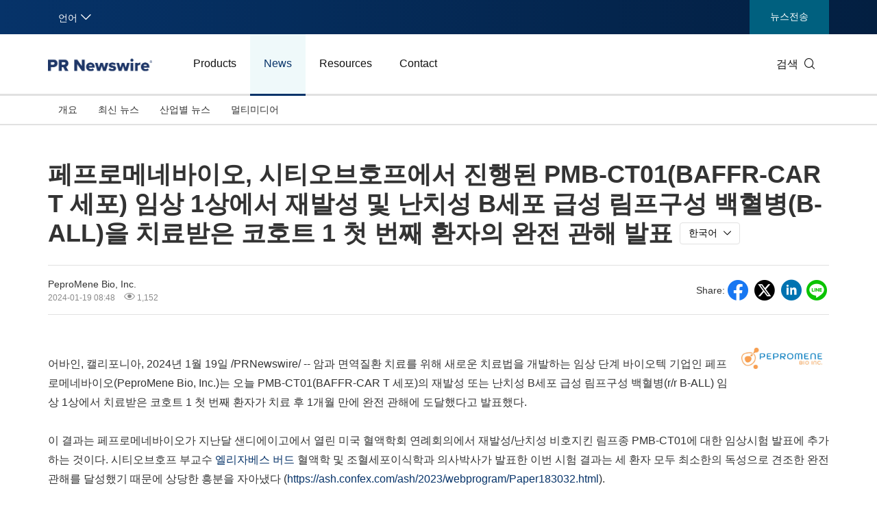

--- FILE ---
content_type: text/html;charset=UTF-8
request_url: https://kr.prnasia.com/story/106546-9.shtml
body_size: 14424
content:
<!DOCTYPE html>
<html lang="ko-kr">
<head>
    <meta charset="UTF-8">
    <meta http-equiv="content-language" content="ko-kr" />
    <meta name="viewport" content="width=device-width, initial-scale=1.0, shrink-to-fit=no">
    <meta http-equiv="X-UA-Compatible" content="IE=edge,chrome=1">
    <meta property="og:image" content="https://en.prnasia.com/prnasia.com-PC/images/logo-en-min-200.png">
    <!-- 禁用自动检测和格式化可能的电话号码 -->
    <meta name="format-detection" content="telephone=no">
    <!-- 网站图标（对于 IE 11、Chrome、Firefox、Safari 和 Opera） -->
    <link rel="icon" href="//static.prnasia.com/pro/favicon/favicon-16.png" sizes="16x16" type="image/png">
    <link rel="icon" href="//static.prnasia.com/pro/favicon/favicon-32.png" sizes="32x32" type="image/png">
    <link rel="icon" href="//static.prnasia.com/pro/favicon/favicon-48.png" sizes="48x48" type="image/png">
    <link rel="icon" href="//static.prnasia.com/pro/favicon/favicon-62.png" sizes="62x62" type="image/png">
    <link rel="icon" href="//static.prnasia.com/pro/favicon/favicon-192.png" sizes="192x192" type="image/png">
    <!-- iOS safari添加到主屏幕图标，iOS safari分享到微信缩略图 114*114（px） -->
    <link rel="apple-touch-icon-precomposed"
        href="https://static.prnasia.com/pro/pcom/includes/images/logo-safari-cn.png" />
    <!-- 360使用急速模式（webkit内核） -->
    <meta name="renderer" content="webkit">
    <!-- 禁止百度自动转码 -->
    <meta http-equiv="Cache-Control" content="no-transform " />
    <meta http-equiv="Cache-Control" content="no-siteapp" />
    <!-- 禁用的 UC 浏览器的功能，“当此页面中有较多文本时缩放字体” -->
    <meta name="wap-font-scale" content="no">
    <link rel="apple-touch-icon-precomposed" href="https://static.prnasia.com/pro/pcom/includes/images/logo-safari-en.png" />
    <title>페프로메네바이오, 시티오브호프에서 진행된 PMB-CT01(BAFFR-CAR T 세포) 임상 1상에서 재발성 및 난치성 B세포 급성 림프구성 백혈병(B-ALL)을 치료받은 코호트 1 첫 번째 환자의 완전 관해 발표</title>
    <meta name="keywords" content="페프로메네바이오, 시티오브호프에서 진행된 PMB-CT01(BAFFR-CAR T 세포) 임상 1상에서 재발성 및 난치성 B세포 급성 림프구성 백혈병(B-ALL)을 치료받은 코호트 1 첫 번째 환자의 완전 관해 발표" />
    <meta name="description" content="어바인, 캘리포니아, 2024년 1월 19일 /PRNewswire/ -- 암과 면역질환 치료를 위해 새로운 치료법을 개발하는 임상 단계 
바이오텍 기업인 페프로메네바이오(Pepro ......" />
    <meta name="applicable-device" content="pc" />
    <link rel="canonical" href="//kr.prnasia.com/story/106546-9.shtml" />
    <link rel="alternate" media="only screen and (max-width: 640px)" href="//krmobile.prnasia.com/story/106546-9.shtml" />
    <link rel="stylesheet" type="text/css" href="https://www.prnasia.com/p/fonts-en/montserrat.css" media="all" />
    <link rel="stylesheet" href="https://www.prnasia.com/prnasia.com-PC/css/iconfont/iconfont.css">
    <script src="https://static.prnasia.com/pro/pcom/website/pc/js/jquery-3.3.1.min.js"></script>
    <script src="https://static.prnasia.com/pro/pcom/website/pc/js/public.js"></script>
    <link rel="stylesheet" href="https://static.prnasia.com/pro/pcom/website/pc/css/master.css">
    <link rel="stylesheet" href="https://static.prnasia.com/pro/pcom/website/pc/css/style-kr.css">
    <link rel="stylesheet" href="https://static.prnasia.com/pro/fec/fancybox/3.5.7/dist/jquery.fancybox.min.css" />
    <script src="https://static.prnasia.com/pro/fec/fancybox/3.5.7/dist/jquery.fancybox.min.js"></script>
    <script src="https://www.prnasia.com/p/browser-lang.js"></script>

    <script>
        var googletag = googletag || {};
        googletag.cmd = googletag.cmd || [];
        (function () {
            var gads = document.createElement('script');
            gads.async = true;
            gads.type = 'text/javascript';
            var useSSL = 'https:' == document.location.protocol;
            gads.src = (useSSL ? 'https:' : 'http:') +
                '//www.googletagservices.com/tag/js/gpt.js';
            var node = document.getElementsByTagName('script')[0];
            node.parentNode.insertBefore(gads, node);
        })();
    </script>



    
    <script type="text/javascript">
        if (navigator.appVersion.indexOf('MSIE') >= 0) document.write(unescape('%3C') + '\!-' + '-')
    //--></script>
    <noscript>
        <div><a href="http://www.omniture.com" title="Web Analytics"><img
                    src="http://prnewswirecom2.122.2O7.net/b/ss/prnewswirecom2/1/H.20.3--NS/0" height="1" width="1"
                    alt="omniture" /></a></div>
    </noscript>
    <!--/DO NOT REMOVE/-->
    <!-- End SiteCatalyst code version: H.20.3. -->
</head>

<body>

    <script>

            (function () {
                var bp = document.createElement('script');
                var curProtocol = window.location.protocol.split(':')[0];
                if (curProtocol === 'https') {
                    bp.src = 'https://zz.bdstatic.com/linksubmit/push.js';
                }
                else {
                    bp.src = 'http://push.zhanzhang.baidu.com/push.js';
                }
                var s = document.getElementsByTagName("script")[0];
                s.parentNode.insertBefore(bp, s);
            })();

    </script><header class="header-type43">

    <section class="nav-junior">
        <div class="container">
            <nav>
                <div class="nav-left">
                    <div class="drop dropdown" id="drop-lan">
                        <div class="drop-toggle">
                            <span>언어</span>
                            <i class="icon iconfont icon-arrow-down toggle-arrow"></i>
                        </div>
                        <ul class="drop-menu">
                            <li>
                                <a href="https://www.prnasia.com/" class="icon-lan-wrap">
                                    <div class="icon-lan icon-lan-sc">
                                        简体中文
                                    </div>
                                </a>
                            </li>
                            <li>
                                <a href="https://hk.prnasia.com/" class="icon-lan-wrap">
                                    <div class="icon-lan icon-lan-tc">
                                        繁體中文
                                    </div>
                                </a>
                            </li>
                            <!--选中的语言li需要加class="active"-->
                            <li>
                                <a href="https://en.prnasia.com/" class="icon-lan-wrap">
                                    <div class="icon-lan icon-lan-en">
                                        English
                                    </div>
                                </a>
                            </li>
                            <li>
                                <a href="https://jp.prnasia.com/" class="icon-lan-wrap">
                                    <div class="icon-lan icon-lan-jp">
                                        日本語
                                    </div>
                                </a>
                            </li>
                            <li class="active">
                                <a href="https://kr.prnasia.com" class="icon-lan-wrap">
                                    <div class="icon-lan icon-lan-kr">
                                        한국어
                                    </div>
                                </a>
                            </li>
                            <li>
                                <a href="https://id.prnasia.com/" class="icon-lan-wrap">
                                    <div class="icon-lan icon-lan-id">
                                        Bahasa Indonesia
                                    </div>
                                </a>
                            </li>
                            <li>
                                <a href="https://vn.prnasia.com/" class="icon-lan-wrap">
                                    <div class="icon-lan icon-lan-id">
                                        Tiếng Việt
                                    </div>
                                </a>
                            </li>
                        </ul>
                    </div>
                </div>

                <ul class="nav-right">
                    <li class="li-type2">
                        <a href="https://app.prnasia.com/">뉴스전송</a>
                    </li>
                </ul>
            </nav>
        </div>
    </section>





    <!--一级导航 start-->
    <section class="nav-main">
        <div class="container">
            <a href="/" class="navbar-brand nav-left">
                <div class="navbar-brand-cell">
                    <img src="https://en.prnasia.com/prnasia.com-PC/images/logo-en-blue.png" alt="logo">
                </div>
            </a>
            <nav class="nav-main-nav nav-left">
                <ul>
                    <li class="">
                        <a href="/products/">Products</a>
                    </li>
                    <li class="active">
                        <a href="/releases/">News</a>
                    </li>
                    <!--Resources 
                        cn,en,vn的Resources链接是/resources
                        kr,jp的Resources链接是/resources/casestudy/
                    -->
                    <li class="">
                        <a href="/resources/casestudy/">Resources</a>
                    </li>
                    <li class="">
                        <a href="/contact-us/">Contact</a>
                    </li>
                </ul>
            </nav>
            <div class="nav-search nav-right">
                <div class="nav-search-text">
                    <span>검색</span>
                    <i class="icon iconfont icon-search" aria-hidden="true"></i>
                </div>
                <div class="nav-search-mask">
                    <div class="container">
                        <div class="nav-search-wrap">
                            <form action="/search/story" method="get">
                                <input type="hidden" name="lang" value="9" />
                                <input autocomplete="off" type="text" name="keywords" class="nav-search-input">
                                <button type="submit" class="nav-search-btn">검색
                                    <i class="icon iconfont icon-search" aria-hidden="true"></i>
                                </button>
                            </form>
                        </div>
                        <i class="icon iconfont icon-close nav-search-mask-close"></i>
                    </div>
                </div>
            </div>
        </div>
    </section>
    <!--一级导航 end-->




    <!--二级导航 start-->
    <section class="nav-subnav">
        <!--置顶菜单active配置 start-->
        <nav class="second-navbar clearfix ">
        <!--置顶菜单active配置 end-->
            <div class="container">
                <!-- fixed状态下 -->
                <div class="fixed-navbar">
                    <input id="label-newscenter" type="checkbox" style="display: none;">
                    <label for="" class="label-newscenter">
                        <span>Products</span>
                        <i class="icon iconfont icon-arrow-right"></i>
                    </label>
                    <ul class="fixed-nav">
                        <li>
                            <a href="/releases/">News</a>
                        </li>
                        <!--Resources 
                        cn,en,vn的Resources链接是/resources
                        kr,jp的Resources链接是/resources/casestudy/
                        -->
                        <li>
                            <a href="/resources/casestudy/">Resources</a>
                        </li>
                        <li>
                            <a href="/contact-us/">Contact</a>
                        </li>
                    </ul>
                </div>
                <ul class="second-nav clearfix">
                    <li class="" id="sub-nav-products-overview">
                        <a href="/products/">개요</a>
                    </li>
                    <li class="" id="sub-nav-products-create">
                        <a href="/products/create/">컨텐츠 제작</a>
                    </li>
                    <li class="" id="sub-nav-products-distribute">
                        <a href="/products/distribute/">뉴스전송</a>
                    </li>
                    <li class="" id="sub-nav-products-monitor">
                        <a href="/products/monitor/">미디어 모니터링</a>
                    </li>


                    <li class="" id="sub-nav-products-media-database">
                        <a href="/products/media-database/">인플루언서 DB</a>
                    </li>
                    <li class="" id="sub-nav-products-falcon">
                        <a href="/products/falcon/">Falcon</a>
                    </li>
                    <li class="" id="sub-nav-products-all-products">
                        <a href="/products/all-products/">All Products</a>
                    </li>
                </ul>



                <ul class="nav-right">
                    <li class="li-type2">
                        <a href="https://app.prnasia.com/">뉴스전송</a>
                    </li>
                </ul>
                <div class="nav-search nav-right">
                    <i class="icon iconfont icon-search nav-search-text"></i>
                </div>
                <!-- fixed -->
            </div>
        </nav>

        <!--置顶菜单active配置 start-->
        <nav class="second-navbar clearfix initial">
        <!--置顶菜单active配置 end-->
            <div class="container">
                <!-- fixed状态下 -->
                <div class="fixed-navbar">
                    <input id="label-newscenter" type="checkbox" style="display: none;">
                    <label for="" class="label-newscenter">
                        <span>News</span>
                        <i class="icon iconfont icon-arrow-right"></i>
                    </label>
                    <ul class="fixed-nav">
                        <li>
                            <a href="/products/">Products</a>
                        </li>
                        <!--Resources 
                        cn,en,vn的Resources链接是/resources
                        kr,jp的Resources链接是/resources/casestudy/
                        -->
                        <li>
                            <a href="/resources/casestudy/">Resources</a>
                        </li>
                        <li>
                            <a href="/contact-us/">Contact</a>
                        </li>
                    </ul>
                </div>
                <ul class="second-nav clearfix">
                    <!-- class="active" 为激活状态 -->

                    <li class="">
                        <a href="/releases/">개요</a>
                    </li>
                    <li class="">
                        <a href="/releases/recent.shtml">최신 뉴스</a>
                    </li>
                    <li class="">
                        <a href="/releases/industry.shtml">산업별 뉴스</a>
                        <!--industry的三级导航是从配置文件生成出来的，配置文件内容见readme文件-->
                        <!--industry的三级导航 start-->
                        <div class="dropdown-menu">
                            <div class="container">
                                <ul class="dropdown-menu-con">
                                    <li class="">
                                        <a href="//kr.prnasia.com/releases/industry_auto.shtml">
                                            자동차 및 운송
                                        </a>
                                    </li>
                                    <li class="">
                                        <a href="//kr.prnasia.com/releases/industry_business.shtml">
                                            IT 테크
                                        </a>
                                    </li>
                                    <li class="">
                                        <a href="//kr.prnasia.com/releases/industry_consumer.shtml">
                                            소비재 및 유통
                                        </a>
                                    </li>
                                    <li class="">
                                        <a href="//kr.prnasia.com/releases/industry_consumtech.shtml">
                                            소비자 기술
                                        </a>
                                    </li>
                                    <li class="">
                                        <a href="//kr.prnasia.com/releases/industry_energy.shtml">
                                            에너지
                                        </a>
                                    </li>
                                    <li class="">
                                        <a href="//kr.prnasia.com/releases/industry_entertainment.shtml">
                                            엔터테인먼트 및 미디어
                                        </a>
                                    </li>
                                    <li class="">
                                        <a href="//kr.prnasia.com/releases/industry_environment.shtml">
                                            환경
                                        </a>
                                    </li>
                                    <li class="">
                                        <a href="//kr.prnasia.com/releases/industry_financial.shtml">
                                            금융 서비스
                                        </a>
                                    </li>
                                    <li class="">
                                        <a href="//kr.prnasia.com/releases/industry_general.shtml">
                                            비즈니스
                                        </a>
                                    </li>
                                    <li class="">
                                        <a href="//kr.prnasia.com/releases/industry_health.shtml">
                                            건강
                                        </a>
                                    </li>
                                    <li class="">
                                        <a href="//kr.prnasia.com/releases/industry_heavyindustry.shtml">
                                            중공업 및 제조
                                        </a>
                                    </li>
                                    <li class="">
                                        <a href="//kr.prnasia.com/releases/industry_policy.shtml">
                                            정책 및 공익
                                        </a>
                                    </li>
                                    <li class="">
                                        <a href="//kr.prnasia.com/releases/industry_sports.shtml">
                                            스포츠
                                        </a>
                                    </li>
                                    <li class="">
                                        <a href="//kr.prnasia.com/releases/industry_telecom.shtml">
                                            통신
                                        </a>
                                    </li>
                                    <li class="">
                                        <a href="//kr.prnasia.com/releases/industry_travel.shtml">
                                            관광
                                        </a>
                                    </li>
                                    <li class="">
                                        <a href="//kr.prnasia.com/releases/industry_food.shtml">
                                            음식과 음료
                                        </a>
                                    </li>
                                    <li class="">
                                        <a href="//kr.prnasia.com/releases/industry_advertising.shtml">
                                            광고, 마케팅 및 미디어
                                        </a>
                                    </li>
                                    <li class="">
                                        <a href="//kr.prnasia.com/releases/industry_exhibition.shtml">
                                            전시회
                                        </a>
                                    </li>
                                    <li class="">
                                        <a href="//kr.prnasia.com/releases/industry_realestate.shtml">
                                            부동산 및 가구
                                        </a>
                                    </li>

                                </ul>
                            </div>

                        </div>
                        <!--industry的三级导航 end-->
                    </li>
                    <li class="">
                        <a href="/releases/multi.shtml">멀티미디어</a>
                    </li>
                </ul>
                <ul class="nav-right">
                    <li class="li-type2">
                        <a href="https://app.prnasia.com/">뉴스전송</a>
                    </li>
                </ul>
                <div class="nav-search nav-right">
                    <i class="icon iconfont icon-search nav-search-text"></i>
                </div>

                <!-- fixed -->
            </div>

        </nav>




        <nav class="second-navbar clearfix ">
            <div class="container">
                <!-- fixed状态下 -->
                <div class="fixed-navbar">
                    <input id="label-newscenter" type="checkbox" style="display: none;">
                    <label for="" class="label-newscenter">
                        <span>Resources</span>
                        <i class="icon iconfont icon-arrow-right"></i>
                    </label>
                    <ul class="fixed-nav">
                        <li>
                            <a href="/products/">Products</a>
                        </li>
                        <li>
                            <a href="/releases/">News</a>
                        </li>
                        <li>
                            <a href="/contact-us/">Contact</a>
                        </li>
                    </ul>
                </div>
                <ul class="second-nav clearfix">
                    <li id="sub-nav-resources-casestudy" class="">
                        <a href="/resources/casestudy/">고객사례</a>
                    </li>
                    <li id="sub-nav-resources-whitepaper" class="">
                        <a href="/resources/whitepaper/">White Papers</a>
                    </li>


                </ul>
                <ul class="nav-right">
                    <li class="li-type2">
                        <a href="https://app.prnasia.com/">뉴스전송</a>
                    </li>

                </ul>
                <div class="nav-search nav-right">
                    <i class="icon iconfont icon-search nav-search-text"></i>
                </div>
                <!-- fixed -->
            </div>
        </nav>




        <nav class="second-navbar clearfix ">
            <div class="container">
                <!-- fixed状态下 -->
                <div class="fixed-navbar">
                    <input id="label-newscenter" type="checkbox" style="display: none;">
                    <label for="" class="label-newscenter">
                        <span>Contact</span>
                        <i class="icon iconfont icon-arrow-right"></i>
                    </label>
                    <ul class="fixed-nav">
                        <li>
                            <a href="/products/">Products</a>
                        </li>
                        <!--Resources 
                        cn,en,vn的Resources链接是/resources
                        kr,jp的Resources链接是/resources/casestudy/
                        -->
                        <li>
                            <a href="/resources/casestudy/">Resources</a>
                        </li>
                        <li>
                            <a href="/releases/">News</a>
                        </li>
                    </ul>
                </div>


                <ul class="second-nav clearfix">
                    <li class="">
                        <a href="/contact-us/">
                            Asia Pacific Offices
                        </a>
                    </li>
                    <li class="">
                        <a href="//kr.prnasia.com/mkt_events/sn_591.shtml">
                            문의/추가정보 요청
                        </a>
                    </li>
                    <li class="">
                        <a href="//kr.prnasia.com/mkt_events/sn_592.shtml">
                            알림 / 뉴스레터 구독
                        </a>
                    </li>
                    <li class="">
                        <a href="/contact-us/social-media-sites/">
                            PR Newswire소셜미디어 계정
                        </a>
                    </li>
                    <li class="">
                        <a href="/contact-us/FAQ/">
                            자주 묻는 질문 (FAQs)
                        </a>
                    </li>
                </ul>



                <ul class="nav-right">
                    <li class="li-type2">
                        <a href="https://app.prnasia.com/">뉴스전송</a>
                    </li>
                </ul>
                <div class="nav-search nav-right">
                    <i class="icon iconfont icon-search nav-search-text"></i>
                </div>
                <!-- fixed -->
            </div>
        </nav>



        <nav class="second-hidden-navbar clearfix">
            <div class="container">
                <!-- fixed状态下 -->
                <ul class="second-nav clearfix">
                    <li>
                        <a href="/products/">Products</a>
                    </li>
                    <li>
                        <a href="/releases/">News</a>
                    </li>
                    <!--Resources 
                        cn,en,vn的Resources链接是/resources
                        kr,jp的Resources链接是/resources/casestudy/
                    -->
                    <li>
                        <a href="/resources/casestudy/">Resources</a>
                    </li>
                    <li>
                        <a href="/contact-us/">Contact</a>
                    </li>
                </ul>
                <ul class="nav-right">
                    <li class="li-type2">
                        <a href="https://app.prnasia.com/">뉴스전송</a>
                    </li>
                </ul>
                <div class="nav-search nav-right">
                    <i class="icon iconfont icon-search nav-search-text"></i>
                </div>
                <!-- fixed -->
            </div>
        </nav>



    </section>
    <!--二级导航 end-->




</header>


<div class="overall">

    <div class="container text">


        <div class="text-block">

            <div class="storyview-headline">
                <h1 class="headline" id="contenttitle">
                    페프로메네바이오, 시티오브호프에서 진행된 PMB-CT01(BAFFR-CAR T 세포) 임상 1상에서 재발성 및 난치성 B세포 급성 림프구성 백혈병(B-ALL)을 치료받은 코호트 1 첫 번째 환자의 완전 관해 발표
                </h1>
                <!-- 多种语言的新闻稿 start -->
                <!-- key: langId(str) value:storyLinkBean -->
                    <div class="btn-group lang-option-pc">
                        <button type="button" class="btn btn-dropdown">
                            <span class="btn-dropdown-text">한국어</span><i class="icon iconfont icon-arrow-down"></i>
                        </button>
                        <ul class="dropdown_menu">
                                <li><a href="//en.prnasia.com/story/434299-0.shtml">English</a></li>
                                <li><a href="//www.prnasia.com/story/434368-1.shtml">简体中文</a></li>
                                <li><a href="//hk.prnasia.com/story/434364-2.shtml">繁体中文</a></li>
                                <li><a href="//jp.prnasia.com/story/106512-3.shtml">日本語</a></li>
                                <li><a href="//en.prnasia.com/releases/apac/106539-0.shtml">Malay</a></li>
                                <li><a href="//en.prnasia.com/releases/apac/106510-0.shtml">Thai</a></li>
                        </ul>
                    </div>
                <!-- 多种语言的新闻稿 end -->
            </div>



            <div class="storyview-company">
                <div class="company-left">
                    <div class="complayname">
                            PeproMene Bio, Inc.
                    </div>

                    <div class="datenum">
                        <span class="datetime">2024-01-19 08:48 </span>
                        <span class="clicknum"><i class="icon iconfont icon-yanjing"></i> 1,152</span>
                    </div>
                </div>
                <!--companyname-->


                <div class="company-right">
                    <div class="share-line">
                        <div class="share-tip-top">Share: </div>

<div class="cshare">
    <!--facebook forward start -->
    <div class="shareicon">
        <i class="icon iconfont icon-facebook"></i>
    </div>
    <!--facebook forward end-->


    <!--twitter forward start -->
    <div class="shareicon">
        <i class="icon iconfont icon-twitter-t"></i>
    </div>
    <!--twitter forward end-->


    <!-- LinkedIn -->
    <div class="shareicon">
        <i class="icon iconfont icon-linkedin"></i>
    </div>
    <!-- end LinkedIn -->

    <div style="display:none;">
        <figure>
            <img src="" alt="">
        </figure>
    </div>



    <!-- line start -->
    <div class="shareicon">
        <i class="icon iconfont icon-line"></i>
    </div>
    <!-- line end -->




</div>
                    </div>
                    <!--share-line-->
                </div>
                <!--company-right-->

                <div class="clear"></div>
            </div>
            <!--storyview-company-->

                <div class="noabs"></div>

            <div id="dvCESM">
                <div id="dvCE">
                    <!-- dvContent start -->
                    <div id="dvContent">
                        <table name="logo_release" border="0" cellspacing="10" cellpadding="5" align="right"> 
 <tbody> 
  <tr> 
   <td><img src="https://mma.prnasia.com/media2/1972356/4493168/Pepromene_Bio_Inc__Logo.jpg?p=medium600" border="0" alt="" title="logo" hspace="0" vspace="0" width="118" /></td> 
  </tr> 
 </tbody> 
</table> 
<p id="temp_ReleaseStart"><span class="legendSpanClass">어바인, 캘리포니아</span>, <span class="legendSpanClass">2024년 1월 19일</span> /PRNewswire/ -- 암과 면역질환 치료를 위해 새로운 치료법을 개발하는 임상 단계 바이오텍 기업인 페프로메네바이오(PeproMene Bio, Inc.)는 오늘 PMB-CT01(BAFFR-CAR T 세포)의 재발성 또는 난치성 B세포 급성 림프구성 백혈병(r/r B-ALL) 임상 1상에서 치료받은 코호트 1 첫 번째 환자가 치료 후 1개월 만에 완전 관해에 도달했다고 발표했다.</p> 
<p class="prntal"><span>이 결과는 페프로메네바이오가 지난달 샌디에이고에서 열린 미국 혈액학회 연례회의에서 재발성</span><span>/난치성 비호지킨 림프종 PMB-CT01에 대한 임상시험 발표에 추가하는 것이다. 시티오브호프 부교수 <a href="https://c212.net/c/link/?t=0&amp;l=ko&amp;o=4067499-1&amp;h=665591804&amp;u=https%3A%2F%2Fc212.net%2Fc%2Flink%2F%3Ft%3D0%26l%3Den%26o%3D4067499-1%26h%3D1034072064%26u%3Dhttps%253A%252F%252Fwww.cityofhope.org%252Felizabeth-budde%26a%3DElizabeth%2BBudde&amp;a=%EC%97%98%EB%A6%AC%EC%9E%90%EB%B2%A0%EC%8A%A4+%EB%B2%84%EB%93%9C" target="_blank" rel="nofollow">엘리자베스 버드</a> 혈액학 및 조혈세포이식학과 의사박사가 발표한 이번 시험 결과는 세 환자 모두 최소한의 독성으로 견조한 완전 관해를 달성했기 때문에 상당한 흥분을 자아냈다 (<a href="https://c212.net/c/link/?t=0&amp;l=ko&amp;o=4067499-1&amp;h=1346869985&amp;u=https%3A%2F%2Fc212.net%2Fc%2Flink%2F%3Ft%3D0%26l%3Den%26o%3D4067499-1%26h%3D4172726076%26u%3Dhttps%253A%252F%252Fash.confex.com%252Fash%252F2023%252Fwebprogram%252FPaper183032.html%26a%3Dhttps%253A%252F%252Fash.confex.com%252Fash%252F2023%252Fwebprogram%252FPaper183032.html&amp;a=https%3A%2F%2Fash.confex.com%2Fash%2F2023%2Fwebprogram%2FPaper183032.html" target="_blank" rel="nofollow"><span>https://ash.confex.com/ash/2023/webprogram/Paper183032.html</span></a>).&nbsp;</span></p> 
<p class="prntal">이 실험은 이 치료법을 개발한 미국 최대 암 연구 및 치료 기관 중 하나인 <a href="https://c212.net/c/link/?t=0&amp;l=ko&amp;o=4067499-1&amp;h=3308122488&amp;u=https%3A%2F%2Fc212.net%2Fc%2Flink%2F%3Ft%3D0%26l%3Den%26o%3D4067499-1%26h%3D333320117%26u%3Dhttps%253A%252F%252Fwww.cityofhope.org%252F%26a%3DCity%2Bof%2BHope&amp;a=%EC%8B%9C%ED%8B%B0%EC%98%A4%EB%B8%8C%ED%98%B8%ED%94%84(City+of+Hope)" target="_blank" rel="nofollow">시티오브호프(City of Hope)</a>에서 진행되고 있다.</p> 
<p class="prntal">환자는 치료 첫 달 동안 개입 없이 해결된 1등급 사이토카인 방출 증후군(&quot;CRS&quot;)과 무 면역 효과기 세포 관련 신경독성 증후군(&quot;ICANS&quot;)을 포함하여 낮은 등급의 치료 응급 독성만 경험했다.</p> 
<p class="prntal">시티오브호프 단일 센터의 수석 연구원이자 혈액 및 조혈 세포 이식학과의 부교수인 <a href="https://c212.net/c/link/?t=0&amp;l=ko&amp;o=4067499-1&amp;h=3540240786&amp;u=https%3A%2F%2Fc212.net%2Fc%2Flink%2F%3Ft%3D0%26l%3Den%26o%3D4067499-1%26h%3D4234699732%26u%3Dhttps%253A%252F%252Fwww.cityofhope.org%252Fibrahim-aldoss%26a%3DIbrahim%2BT.%2BAldoss&amp;a=%EC%9D%B4%EB%B8%8C%EB%9D%BC%ED%9E%98+T.+%EC%95%8C%EB%8F%84%EC%8A%A4" target="_blank" rel="nofollow">이브라힘 T. 알도스</a> M.D는 &quot;우리는 이 환자가 화학 요법과 블리나투모맙으로 사전 치료 후 재발한 B세포 ALL을 가지고 있었기 때문에 치료 결과가 흥분된다&quot;면서 &quot;그가 재발한 질병은 CD19와 CD22 음성이었고, 이는 그가 사용할 수 있는 치료 옵션이 매우 제한적임을 의미했다&quot;라고 말했다. 확장 실험을 통해 용량을 확대했다(NCT04690595).</p> 
<p class="prntal">&quot;그는 최소한의 예상 독성만으로 BAFFR-CAR T 세포 치료를 잘 견뎌냈다. 게다가, 그는 최소 잔류 질환(MRD)의 완전한 관해와 제거를 달성하여 이 효과적인 치료법에 탁월한 반응을 나타냈다.&quot;</p> 
<p class="prntal">페프로메네 COO <a href="https://c212.net/c/link/?t=0&amp;l=ko&amp;o=4067499-1&amp;h=1545407007&amp;u=https%3A%2F%2Fc212.net%2Fc%2Flink%2F%3Ft%3D0%26l%3Den%26o%3D4067499-1%26h%3D3938479930%26u%3Dhttps%253A%252F%252Fpepromenebio.com%252Fteam%252F%26a%3DHazel%2BCheng&amp;a=%ED%97%A4%EC%9D%B4%EC%A6%90+%EC%B2%AD" target="_blank" rel="nofollow">헤이즐 청</a> 박사는 &quot;페프로메네는 이번 PMB-CT01 치료 B-ALL 환자에서 허용 가능한 안전 프로파일 관찰과 완전한 반응으로 PMB-CT01 개발 및 평가에서 탁월한 이정표를 달성했다&quot;면서 &quot;이러한 초기 임상 결과는 2019년 사이언스트랜스레이셔널메디신 지에 발표된 시티오브호프의 전임상 연구 데이터가 지원하는데 이는 BAFFR-CAR T 세포가 B-ALL 및 다양한 아형의 B-림프종을 포함한 다양한 B-세포 악성 종양을 효과적으로 제거할 수 있음을 보여준다&quot;고 말했다.</p> 
<p class="prntal">PMB-CT01은 시티오브호프 종합암센터의 부사장 겸 부소장이자 페프로메네의 과학 설립자 겸 과학자문위원회의 보상의장인 <a href="https://c212.net/c/link/?t=0&amp;l=ko&amp;o=4067499-1&amp;h=3524195155&amp;u=https%3A%2F%2Fc212.net%2Fc%2Flink%2F%3Ft%3D0%26l%3Den%26o%3D4067499-1%26h%3D1068703650%26u%3Dhttps%253A%252F%252Fwww.cityofhope.org%252Flarry-kwak%26a%3DLarry%2BW.%2BKwak&amp;a=%EB%9E%98%EB%A6%AC+W.+%EA%B3%BD" target="_blank" rel="nofollow">래리 W. 곽</a> 의사박사의 실험실에서 발명되었다. 곽 박사는 페프로메네에 지분을 갖고 있다.</p> 
<p class="prntal">시티오브호프는 이번 연구에서 연구 중인 연구용 화합물 'BAFFR(EQ)BB ζ/EGFRt+ CAR T 세포'에 관심을 갖고 있다.</p> 
<p class="prntal"><b>PMB-CT01</b></p> 
<p class="prntal">PMB-CT01은 동급 최초의 BAFFR 표적 자가 CAR T 세포 치료법이다. 종양 괴사 인자 (TNF) 수용체 슈퍼패밀리 멤버인 BAFF-R (B 세포 활성 인자 수용체)은 B 세포에서만 거의 독점적으로 발현되는 BAFF의 주요 수용체이다. BAFF-R 신호 전달은 정상적인 B 세포 증식을 촉진하고 B 세포 생존에 필요한 것으로 보이기 때문에 종양 세포가 BAFF-R 항원의 손실을 통해 면역 반응을 피할 수 있을 것 같지 않다. 이러한 독특한 특성은 BAFFR-CAR T 치료법을 B 세포 악성 종양의 훌륭한 잠재적 치료법으로 만든다. BAFFR-CAR T는 CD3 ζ 및 4-1BB를 포함하는 2세대 신호 도메인을 가진 항-BAFFR scFv(단일 사슬 단편 가변) 항체를 사용하여 구성되었다. 우리의 연구를 통해&nbsp; BAFFR-CAR T 세포가 동물 모델뿐만 아니라 시험관 내에서 인간 림프종과 백혈병을 죽이는 것으로 밝혀졌다. 페프로메네는&nbsp; 시티오브호프로부터 PMB-CT01과 관련된 지적 재산권을 라이선스 받았다.</p> 
<p class="prntal"><b>페프로메네</b></p> 
<p class="prntal">페프로메네는 암과 면역질환을 치료하기 위한 새로운 치료법을 개발하는 캘리포니아 어바인의 임상 단계 바이오텍 기업이다. 페프로메네의 리드 후보인 PMB-CT01(BAFFR-CAR T 세포)은 현재 재발성 및 난치성 B세포 급성 림프구성 백혈병(B-ALL; NCT04690595)과 B세포 비호지킨 림프종(B-NHL; NCT05370430)을 임상 1상에서 치료하기 위해 연구 중이다. 페프로메네는 또한 BAFFR 이중특이성 T 세포 관여체와 BAFFR-CAR NK 세포를 개발하고 있다.자세한 정보는 <a href="https://c212.net/c/link/?t=0&amp;l=ko&amp;o=4067499-1&amp;h=564211677&amp;u=https%3A%2F%2Fc212.net%2Fc%2Flink%2F%3Ft%3D0%26l%3Den%26o%3D4067499-1%26h%3D2500864342%26u%3Dhttp%253A%252F%252Fmailto%253Ahazel.cheng%2540pepromenebio.com%252F%26a%3Dhazel.cheng%2540pepromenebio.com&amp;a=hazel.cheng%40pepromenebio.com" target="_blank" rel="nofollow">hazel.cheng@pepromenebio.com</a>으로 페프로메네바이오 헤이즐 청 박사에게 문의하거나 <a href="https://c212.net/c/link/?t=0&amp;l=ko&amp;o=4067499-1&amp;h=1428971641&amp;u=https%3A%2F%2Fc212.net%2Fc%2Flink%2F%3Ft%3D0%26l%3Den%26o%3D4067499-1%26h%3D869262409%26u%3Dhttps%253A%252F%252Fwww.pepromenebio.com%252F%26a%3Dwww.pepromenebio.com&amp;a=www.pepromenebio.com" target="_blank" rel="nofollow">www.pepromenebio.com</a>을 방문하기 바란다.</p> 
<p class="prntal">로고 -&nbsp;<a href="https://c212.net/c/link/?t=0&amp;l=ko&amp;o=4067499-1&amp;h=528038312&amp;u=https%3A%2F%2Fc212.net%2Fc%2Flink%2F%3Ft%3D0%26l%3Den%26o%3D4067499-1%26h%3D1549078854%26u%3Dhttps%253A%252F%252Fmma.prnewswire.com%252Fmedia%252F1972356%252F4493168%252FPepromene_Bio_Inc__Logo.jpg%26a%3Dhttps%253A%252F%252Fmma.prnewswire.com%252Fmedia%252F1972356%252F4493168%252FPepromene_Bio_Inc__Logo.jpg&amp;a=https%3A%2F%2Fmma.prnewswire.com%2Fmedia%2F1972356%2F4493168%2FPepromene_Bio_Inc__Logo.jpg" target="_blank" rel="nofollow">https://mma.prnasia.com/media2/1972356/4493168/Pepromene_Bio_Inc__Logo.jpg?p=medium600</a></p> 
<p class="prntaj">&nbsp;</p>
                    </div>
                    <!-- dvContent end -->

                    <!--dvExtra start -->
                    <!-- 亚洲新闻稿没有extra字段 -->
                    <div id="dvExtra">
                    </div>
                    <!--dvExtra end -->

                        <div id="dvSource" class="dvPt">
                            출처: PeproMene Bio, Inc.
                        </div>




                    <!-- 只显示industry的tag -->
                        <div id="dvKeyword" class="dvPt">
                            <span class="keywordtitle">키워드: </span>
                            <span class="keywordlist keywordlist-pr-9">
                                    <a href="/releases/industry_BIO.shtml" title="BIO">생명공학</a>
                                    <a href="/releases/industry_HEA.shtml" title="HEA">헬스케어/병원</a>
                                    <a href="/releases/industry_MTC.shtml" title="MTC">의료/제약</a>
                            </span>
                        </div>

                    <div id="shareBottom" class="dvPt">
                        <div class="share-tip">Share: </div>

<div class="cshare">
    <!--facebook forward start -->
    <div class="shareicon">
        <i class="icon iconfont icon-facebook"></i>
    </div>
    <!--facebook forward end-->


    <!--twitter forward start -->
    <div class="shareicon">
        <i class="icon iconfont icon-twitter-t"></i>
    </div>
    <!--twitter forward end-->


    <!-- LinkedIn -->
    <div class="shareicon">
        <i class="icon iconfont icon-linkedin"></i>
    </div>
    <!-- end LinkedIn -->

    <div style="display:none;">
        <figure>
            <img src="" alt="">
        </figure>
    </div>



    <!-- line start -->
    <div class="shareicon">
        <i class="icon iconfont icon-line"></i>
    </div>
    <!-- line end -->




</div>
                    </div>

                </div>
            </div>

            <div class="blankrow"></div>

            <div id="storyList">


                <div class="grayrow"></div>

                <!-- 下方推荐企业新闻 start,最多显示6条 -->
                <div class="storylist-block">
                    <div class="storylist-title">
                        미디어룸
                    </div>
                            <!-- 两个一行 start -->
                            <div class="storylist-block-pre">
                            <!-- 没图 -->
                            <div class="story-pre">
                                <div class="storyheadline2">
                                    <h3 class="h3-normal">
                                        <a href="/story/125313225-9.shtml" class="headline ellipsis">
                                            페프로민 바이오, BAFFR-CAR T 'PMB-CT01' 데이터, 2025년 ASH 제67차 연례학회 구두 발표 2건 선정
                                        </a>
                                    </h3>
                                    <div class="datetime">2025-11-21 08:08 </div>
                                    <div class="clicknum"><i class="icon iconfont icon-yanjing"></i> 234</div>
                                </div>
                            </div>
                            <!-- 没图 -->
                            <div class="story-pre">
                                <div class="storyheadline2">
                                    <h3 class="h3-normal">
                                        <a href="/story/125303523-9.shtml" class="headline ellipsis">
                                            페프로민 바이오•여포성 림프종 혁신 연구소(IFLI), BAFF 표적으로 하는 CAR-T 세포 치료제(PMB-CT01)로 치료받은 첫 번째 여포성 림프종(FL) 환자의 완전 관해 달성 발표
                                        </a>
                                    </h3>
                                    <div class="datetime">2025-05-23 12:12 </div>
                                    <div class="clicknum"><i class="icon iconfont icon-yanjing"></i> 373</div>
                                </div>
                            </div>
                            <!-- 两个一行 end -->
                            </div>
                            <!-- 两个一行 start -->
                            <div class="storylist-block-pre">
                            <!-- 没图 -->
                            <div class="story-pre">
                                <div class="storyheadline2">
                                    <h3 class="h3-normal">
                                        <a href="/story/123294-9.shtml" class="headline ellipsis">
                                            페프로민 바이오와 여포성 림프종 혁신 연구소, 재발/난치성 여포성 림프종에 대한 PMB-CT01(BAFF-R CAR T 세포 치료제) 개발을 위해 1,100만 달러 투자 발표
                                        </a>
                                    </h3>
                                    <div class="datetime">2024-12-20 01:23 </div>
                                    <div class="clicknum"><i class="icon iconfont icon-yanjing"></i> 848</div>
                                </div>
                            </div>
                            <!-- 没图 -->
                            <div class="story-pre">
                                <div class="storyheadline2">
                                    <h3 class="h3-normal">
                                        <a href="/story/116140-9.shtml" class="headline ellipsis">
                                            페프로민 바이오, 새로운 키메라 항원 수용체(CAR) T세포의 강력한 다기능성을 입증한 연구 결과 발표
                                        </a>
                                    </h3>
                                    <div class="datetime">2024-08-08 23:27 </div>
                                    <div class="clicknum"><i class="icon iconfont icon-yanjing"></i> 1,141</div>
                                </div>
                            </div>
                            <!-- 两个一行 end -->
                            </div>
                            <!-- 两个一行 start -->
                            <div class="storylist-block-pre">
                            <!-- 没图 -->
                            <div class="story-pre">
                                <div class="storyheadline2">
                                    <h3 class="h3-normal">
                                        <a href="/story/106546-9.shtml" class="headline ellipsis">
                                            페프로메네바이오, 시티오브호프에서 진행된 PMB-CT01(BAFFR-CAR T 세포) 임상 1상에서 재발성 및 난치성 B세포 급성 림프구성 백혈병(B-ALL)을 치료받은 코호트 1 첫 번째 환자의 완전 관해 발표
                                        </a>
                                    </h3>
                                    <div class="datetime">2024-01-19 08:48 </div>
                                    <div class="clicknum"><i class="icon iconfont icon-yanjing"></i> 1,152</div>
                                </div>
                            </div>
                            <!-- 没图 -->
                            <div class="story-pre">
                                <div class="storyheadline2">
                                    <h3 class="h3-normal">
                                        <a href="/story/99519-9.shtml" class="headline ellipsis">
                                            페프로민 바이오, 첫 접종 집단의 완료 및 두 번째 PMB-CT01(BAFFR-CAR T세포)의 B세포 비호지킨 림프종(B-NHL) 1상 임상 시험 접종 집단의 시작을 발표하다
                                        </a>
                                    </h3>
                                    <div class="datetime">2023-09-11 12:05 </div>
                                    <div class="clicknum"><i class="icon iconfont icon-yanjing"></i> 972</div>
                                </div>
                            </div>
                            <!-- 两个一行 end -->
                            </div>
                </div>
                <!-- 下方推荐企业新闻 end,最多显示6条 -->



                <div class="grayrow"></div>

                <!-- 下方推荐最新新闻 start，显示6条 -->
                <div class="storylist-block">
                    <div class="storylist-title">
                        최신 보도자료
                    </div>
                                <!-- 这是两个一行 start -->
                                <div class="storylist-block-pre">
                                <!-- 有图 -->
                                <div class="story-pre">
                                    <div class="storyheadline">
                                        <h3 class="h3-normal">
                                            <a href="//kr.prnasia.com/story/125316094-9.shtml" class="headline ellipsis">
                                                기가바이트, CES 2026서 공간 영화 제작용 고성능 컴퓨팅 파워 직접 시연
                                            </a>
                                        </h3>
                                        <div class="datetime">2026-01-24 05:00 </div>
                                        <div class="clicknum"><i class="icon iconfont icon-yanjing"></i> 79</div>
                                    </div><div class="storyimg-block">
                                        <div class="img-ratio-sizer"></div>
                                        <a href="/story/125316094-9.shtml" class="storyimg">
                                                    <img src="https://mma.prnasia.com/media2/2867371/Inside_Computing_Power_Behind_Spatial_Filmmaking_Hugh_Hou_Goes_Hands_On.jpg?p=medium600" alt="기가바이트, CES 2026서 공간 영화 제작용 고성능 컴퓨팅 파워 직접 시연">
                                        </a>
                                    </div>
                                </div>

                                <!-- 有图 -->
                                <div class="story-pre">
                                    <div class="storyheadline">
                                        <h3 class="h3-normal">
                                            <a href="//kr.prnasia.com/story/125316091-9.shtml" class="headline ellipsis">
                                                엘비라 디앙가니 오세, 제2회 퍼블릭 아트 아부다비 비엔날레 예술감독으로 선임
                                            </a>
                                        </h3>
                                        <div class="datetime">2026-01-24 00:30 </div>
                                        <div class="clicknum"><i class="icon iconfont icon-yanjing"></i> 108</div>
                                    </div><div class="storyimg-block">
                                        <div class="img-ratio-sizer"></div>
                                        <a href="/story/125316091-9.shtml" class="storyimg">
                                                    <img src="https://mma.prnasia.com/media2/2867438/DCT_Abu_Dhabi_Elvira_Dyangani_Ose.jpg?p=medium600" alt="엘비라 디앙가니 오세, 제2회 퍼블릭 아트 아부다비 비엔날레 예술감독으로 선임">
                                        </a>
                                    </div>
                                </div>

                                <!-- 这是两个一行 end -->
                                </div>
                                <!-- 这是两个一行 start -->
                                <div class="storylist-block-pre">
                                <!-- 有图 -->
                                <div class="story-pre">
                                    <div class="storyheadline">
                                        <h3 class="h3-normal">
                                            <a href="//kr.prnasia.com/story/125316090-9.shtml" class="headline ellipsis">
                                                타투 커피, 케냐 최고 품질상 수상
                                            </a>
                                        </h3>
                                        <div class="datetime">2026-01-23 23:46 </div>
                                        <div class="clicknum"><i class="icon iconfont icon-yanjing"></i> 119</div>
                                    </div><div class="storyimg-block">
                                        <div class="img-ratio-sizer"></div>
                                        <a href="/story/125316090-9.shtml" class="storyimg">
                                                    <img src="https://mma.prnasia.com/media2/2867449/Tatu_City.jpg?p=medium600" alt="타투 커피, 케냐 최고 품질상 수상">
                                        </a>
                                    </div>
                                </div>

                                <!-- 有图 -->
                                <div class="story-pre">
                                    <div class="storyheadline">
                                        <h3 class="h3-normal">
                                            <a href="//kr.prnasia.com/story/125316085-9.shtml" class="headline ellipsis">
                                                오젤, 두바이 WHX Labs 2026에서 AI 기반 시나리오 대응 진단 솔루션 공개
                                            </a>
                                        </h3>
                                        <div class="datetime">2026-01-23 18:00 </div>
                                        <div class="clicknum"><i class="icon iconfont icon-yanjing"></i> 138</div>
                                    </div><div class="storyimg-block">
                                        <div class="img-ratio-sizer"></div>
                                        <a href="/story/125316085-9.shtml" class="storyimg">
                                                    <img src="https://mma.prnasia.com/media2/2867173/WHX_Dubai_Ozelle_invitation.jpg?p=medium600" alt="오젤, 두바이 WHX Labs 2026에서 AI 기반 시나리오 대응 진단 솔루션 공개">
                                        </a>
                                    </div>
                                </div>

                                <!-- 这是两个一行 end -->
                                </div>
                                <!-- 这是两个一行 start -->
                                <div class="storylist-block-pre">
                                <!-- 有图 -->
                                <div class="story-pre">
                                    <div class="storyheadline">
                                        <h3 class="h3-normal">
                                            <a href="//kr.prnasia.com/story/125316075-9.shtml" class="headline ellipsis">
                                                시그에너지, 썬위즈 선정 글로벌 에너지 저장 브랜드 1위 등극
                                            </a>
                                        </h3>
                                        <div class="datetime">2026-01-23 14:08 </div>
                                        <div class="clicknum"><i class="icon iconfont icon-yanjing"></i> 122</div>
                                    </div><div class="storyimg-block">
                                        <div class="img-ratio-sizer"></div>
                                        <a href="/story/125316075-9.shtml" class="storyimg">
                                                    <img src="https://mma.prnasia.com/media2/2867291/3_countries.jpg?p=medium600" alt="시그에너지, 썬위즈 선정 글로벌 에너지 저장 브랜드 1위 등극">
                                        </a>
                                    </div>
                                </div>

                                <!-- 有图 -->
                                <div class="story-pre">
                                    <div class="storyheadline">
                                        <h3 class="h3-normal">
                                            <a href="//kr.prnasia.com/story/125316064-9.shtml" class="headline ellipsis">
                                                로크웰 오토메이션 2025 지속가능성 보고서 발간… 더 회복력 있고 민첩하며 지속 가능한 미래 구축 의지 반영
                                            </a>
                                        </h3>
                                        <div class="datetime">2026-01-23 07:05 </div>
                                        <div class="clicknum"><i class="icon iconfont icon-yanjing"></i> 142</div>
                                    </div><div class="storyimg-block">
                                        <div class="img-ratio-sizer"></div>
                                        <a href="/story/125316064-9.shtml" class="storyimg">
                                                    <img src="https://mma.prnasia.com/media2/2860484/Sustainability_Report_Rockwell_Automation_122225.jpg?p=medium600" alt="로크웰 오토메이션 2025 지속가능성 보고서 발간… 더 회복력 있고 민첩하며 지속 가능한 미래 구축 의지 반영">
                                        </a>
                                    </div>
                                </div>

                                <!-- 这是两个一行 end -->
                                </div>
                </div>
                <!-- 下方推荐最新新闻 end，显示6条 -->
            </div>
            <!-- storylist end -->

        </div>
        <!--text-block-->

<script src="https://static.prnasia.com/pro/pcom/website/cshare/cshare.js"></script>

<script type="text/javascript" charset="utf-8">
    cShare.addDefine({
        lang: "9", //语言的数值形式的值，韩语是9
        title: "", //不填写
        url: "",  //不填写
        summary: "",  //不填写
        pic: "",  //不填写
        picMore1: "http://mma.prnasia.com/media2/1344740/image1.jpg?p=medium600||http://mma.prnasia.com/media2/1344741/image2.jpg?p=medium600"  //这篇新闻稿的图片用||分割
    });
</script>


<script src="//res.wx.qq.com/open/js/jweixin-1.0.0.js"></script>

<script>
    wx.config({
        debug: false,
        appId: 'wxcd1383132038e9ca', //$signPackage.appId 值是调用微信api返回的动态值，韩语不需要微信分享，可以就写这个固定值
        timestamp: 1606807298, //$signPackage.timestamp 值是调用微信api返回的动态值，韩语不需要微信分享，可以就写这个固定值
        nonceStr: 'v41VixEaggYWOzr9', //$signPackage.nonceStr 值是调用微信api返回的动态值，韩语不需要微信分享，可以就写这个固定值
        signature: '84d1a25310c70778f554ba880e40e80307578f87', //$signPackage.signature 值是调用微信api返回的动态值，韩语不需要微信分享，可以就写这个固定值
        jsApiList: [
            // 所有要调用的 API 都要加到这个列表中
            'onMenuShareTimeline',
            'onMenuShareAppMessage',
        ]
    });



    wx.ready(function () {

        wx.onMenuShareAppMessage({
            //title: '',
            //desc: '',
            link: window.location.href,
            imgUrl: 'https://mma.prnasia.com/media2/1344740/image1.jpg?p=medium600' //新闻稿第一张图，韩语不需要微信分享，可以写空
        })
        wx.onMenuShareTimeline({
            //title: '',
            //desc: '',
            link: window.location.href,
            imgUrl: 'https://mma.prnasia.com/media2/1344740/image1.jpg?p=medium600' //新闻稿第一张图，韩语不需要微信分享，可以写空
        })
    });



</script>




<link rel="stylesheet" href="https://static.prnasia.com/pro/pcom/website/fancybox-custom/fancybox-custom.css">

<script src="https://static.prnasia.com/pro/pcom/website/fancybox-custom/fancybox-custom.js"></script>


    </div>
    <!--text-->


</div>
<!--end overall-->


<footer id="page-footer">
    <section class="footer-main">
        <div class="container">
            <div class="row">
                <div class="col-3">
                    <a href="/">
                        <img src="https://www.prnasia.com/prnasia.com-PC/images/logo-en-white.png" alt="logo" width="150">
                    </a>
                </div>
                <div class="col-3">
                    <ul>
                        <li>
                            <a href="/products/">Products</a>
                        </li>
                        <li>
                            <a href="/products/create/">컨텐츠 제작</a>
                        </li>
                        <li>
                            <a href="/products/distribute/">뉴스전송</a>
                        </li>
                        <li>
                            <a href="/products/monitor/">미디어 모니터링</a>
                        </li>
                        <li>
                            <a href="/products/media-database/">인플루언서 DB</a>
                        </li>
                        <li>
                            <a href="/products/falcon/">Falcon</a>
                        </li>
                        <li>
                            <a href="/products/all-products/ ">All Products</a>
                        </li>
                    </ul>
                </div>
                <div class="col-3">
                    <ul>
                        <li>
                            <a href="/about/">PR Newswire 소개</a>
                        </li>
                        <li>
                            <a href="/about/">PR Newswire 소개</a>
                        </li>
                        <li>
                            <a href="https://www.cision.com/us/about/">Cision 소개</a>
                        </li>
                        <li>
                            <a href="/careers/">채용</a>
                        </li>
                        <li>&nbsp;</li>
                        <div class="drop dropup">
                            <div class="drop-toggle">Global Site
                                <i class="icon iconfont icon-arrow-up toggle-arrow"></i>
                            </div>
                            <ul class="drop-menu">
                                        <li>
                                            <a title="미국" href="https://www.prnewswire.com/" rel="nofollow"
                                             target="_blank">미국</a>
                                        </li>
                                        <li>
                                            <a title="브라질" href="https://prnewswire.com.br/" rel="nofollow"
                                             target="_blank">브라질</a>
                                        </li>
                                        <li>
                                            <a title="캐나다" href="https://www.newswire.ca/" rel="nofollow"
                                             target="_blank">캐나다</a>
                                        </li>
                                        <li>
                                            <a title="체코" href="https://www.prnewswire.com/cs/tiskova-zprava/" rel="nofollow"
                                             target="_blank">체코</a>
                                        </li>
                                        <li>
                                            <a title="덴마크" href="https://www.prnewswire.com/da/pressemeddelelser/" rel="nofollow"
                                             target="_blank">덴마크</a>
                                        </li>
                                        <li>
                                            <a title="핀란드" href="https://www.prnewswire.com/fi/lehdistotiedotteet/" rel="nofollow"
                                             target="_blank">핀란드</a>
                                        </li>
                                        <li>
                                            <a title="프랑스" href="https://www.prnewswire.com/fr/communiques-de-presse/" rel="nofollow"
                                             target="_blank">프랑스</a>
                                        </li>
                                        <li>
                                            <a title="독일" href="https://www.prnewswire.com/de/pressemitteilungen/" rel="nofollow"
                                             target="_blank">독일</a>
                                        </li>
                                        <li>
                                            <a title="인도" href="https://www.prnewswire.com/in/news-releases/" rel="nofollow"
                                             target="_blank">인도</a>
                                        </li>
                                        <li>
                                            <a title="이스라엘" href="https://www.prnewswire.com/il/news-releases/" rel="nofollow"
                                             target="_blank">이스라엘</a>
                                        </li>
                                        <li>
                                            <a title="이탈리아" href="https://www.prnewswire.com/it/comunicati-stampa/" rel="nofollow"
                                             target="_blank">이탈리아</a>
                                        </li>
                                        <li>
                                            <a title="멕시코" href="https://prnewswire.com.mx/" rel="nofollow"
                                             target="_blank">멕시코</a>
                                        </li>
                                        <li>
                                            <a title="중동" href="https://www.prnewswire.com/ae/news-releases/" rel="nofollow"
                                             target="_blank">중동</a>
                                        </li>
                                        <li>
                                            <a title="네덜란드" href="https://www.prnewswire.com/nl/persberichten/" rel="nofollow"
                                             target="_blank">네덜란드</a>
                                        </li>
                                        <li>
                                            <a title="노르웨이" href="https://www.prnewswire.com/no/pressemeldinger/" rel="nofollow"
                                             target="_blank">노르웨이</a>
                                        </li>
                                        <li>
                                            <a title="폴란드" href="https://www.prnewswire.com/pl/komunikat-prasowy/" rel="nofollow"
                                             target="_blank">폴란드</a>
                                        </li>
                                        <li>
                                            <a title="포르투갈" href="https://www.prnewswire.com/pt/comunicados-de-imprensa/" rel="nofollow"
                                             target="_blank">포르투갈</a>
                                        </li>
                                        <li>
                                            <a title="러시아" href="https://www.prnewswire.com/ru/press-releases/" rel="nofollow"
                                             target="_blank">러시아</a>
                                        </li>
                                        <li>
                                            <a title="슬로바키아" href="https://www.prnewswire.com/sk/tlacova-sprava/" rel="nofollow"
                                             target="_blank">슬로바키아</a>
                                        </li>
                                        <li>
                                            <a title="스페인" href="https://www.prnewswire.com/es/comunicados-de-prensa/" rel="nofollow"
                                             target="_blank">스페인</a>
                                        </li>
                                        <li>
                                            <a title="스웨덴" href="https://www.prnewswire.com/sv/pressmeddelanden/" rel="nofollow"
                                             target="_blank">스웨덴</a>
                                        </li>
                                        <li>
                                            <a title="영국" href="https://www.prnewswire.co.uk/" rel="nofollow"
                                             target="_blank">영국</a>
                                        </li>
                            </ul>
                        </div>
                    </ul>
                </div>
                <div class="col-3">
                    <ul>
                        <li>
                            <a href="/contact-us/">Contact PR Newswire </a>
                        </li>
                        <li>
                            <a href="mailto:hkcs@prnasia.com">hkcs@prnasia.com</a>
                        </li>
                        <div class="drop dropup">
                            <div class="drop-toggle">Contact
                                <i class="icon iconfont icon-arrow-up toggle-arrow"></i>
                            </div>
                            <ul class="drop-menu">
                                <li>
                                    <a title="Asia Pacific Offices" href="/contact-us/">Asia Pacific Offices</a>
                                </li>
                                <li>
                                    <a title="Request More Information"
                                        href="//kr.prnasia.com/mkt_events/sn_591.shtml">문의/추가정보 요청</a>
                                </li>
                                <li>
                                    <a title="Alert / Newsletter"
                                        href="//kr.prnasia.com/mkt_events/sn_592.shtml">알림 / 뉴스레터 구독</a>
                                </li>
                                <li>
                                    <a title="Our Presence on Social Media"
                                        href="/contact-us/social-media-sites/">PR Newswire소셜미디어 계정</a>
                                </li>
                                <li>
                                    <a title="FAQs"
                                       href="/contact-us/FAQ/">자주 묻는 질문 (FAQs)</a>
                                </li>
                            </ul>
                        </div>
                        <li>&nbsp;</li>
                        <li class="footer-social-media">
                            <div class="drop dropup">
                                <a href="https://twitter.com/prnasia">
                                    <i class="icon iconfont icon-twitter"></i>
                                </a>
                            </div>
                            <div class="drop dropup">
                                <a href="https://www.facebook.com/pages/PR-Newswire-Asia/188786894490710">
                                    <i class="icon iconfont icon-facebook-f"></i>
                                </a>
                            </div>
                            <div class="drop dropup">
                                <a href="https://www.linkedin.com/company/pr-newswire-asia/">
                                    <i class="icon iconfont icon-linkedin-in"></i>
                                </a>
                            </div>
                        </li>
                    </ul>
                </div>
            </div>
        </div>
    </section>
    <section class="footer-sub">
        <div class="container">
            <div class="row">
                <div class="col-5">
                    <ul>
                        <li>
                            <a href="/legal/">Legal</a>
                        </li>
                        <li>
                            <a href="https://www.cision.com/legal/privacy-policy/">Privacy Policy</a>
                        </li>
                        <li>
                            <a href="/sitemap/">사이트 맵</a>
                        </li>
                        <li>
                            <a href="/rss/">RSS</a>
                        </li>
                    </ul>
                </div>
                <div class="col-7">Copyright &copy; 2024 PR Newswire Asia Ltd. All Rights Reserved. A <a
                        href="https://www.cision.com/us/?utm_medium=pr&utm_source=pressrelease&utm_content=cishomepage&utm_campaign=prnewswire">Cision</a>
                    company.</div>
            </div>
        </div>
    </section>
    <!--对应语言的google统计代码 start-->
    <!-- Global site tag (gtag.js) - Google Analytics -->
    <script async src="https://www.googletagmanager.com/gtag/js?id=UA-6773238-12"></script>
    <script>
    window.dataLayer = window.dataLayer || [];
    function gtag(){dataLayer.push(arguments);}
    gtag('js', new Date());

    gtag('config', 'UA-6773238-12');
    </script>
    <!--对应语言的google统计代码 end-->
</footer><script type="text/javascript">
    var _bdhmProtocol = (("https:" == document.location.protocol) ? " https://" : " http://");
    document.write(unescape("%3Cscript src='" + _bdhmProtocol + "hm.baidu.com/h.js%3F85cc2c0b248c57e93fb0181c788a8167' type='text/javascript'%3E%3C/script%3E"));

    (function () {
        var cookie_prefix = 'MEDIOCRE5_';
        var cookie_name = cookie_prefix + 'refer';
        var link_entry = document.referrer;

        if (link_entry.length > 0 &&
            (link_entry.indexOf('prnasia.com') == -1 || link_entry.indexOf('prnasia.com') > 20)) {
            link_entry = link_entry.substring(0, 255);
            if (!$.cookie(cookie_name)) {
                $.cookie(cookie_name, link_entry, { path: '/' });
            } else {
                $.cookie(cookie_name, link_entry, { path: '/' });
            }
        }
    })();
</script>

<script>
    function appendScriptTag(link) {
        var sc = document.createElement("script");
        sc.setAttribute("src", link);
        sc.setAttribute("defer", "");
        sc.setAttribute("type", "text/javascript");
        var elementToAppendTo = document.getElementsByTagName('html')[0] || document.getElementsByTagName('head')[0] || document.getElementsByTagName('body')[0];
        elementToAppendTo.appendChild(sc);
    }
    var currentWebsiteUrl = encodeURIComponent(window.location.href);
    var serverUrl = "https://tracking.intentsify.io";
    var link = serverUrl + '/page-tracking/intentsify- cisionPRNASIA /' + currentWebsiteUrl;
    setTimeout(function(){appendScriptTag(link);}, 1000);
</script>
</body>
</html>
<!-- cms:html:key:page_96__-1287538497 -->
<!-- 2026-01-24 07:34:17 -->

--- FILE ---
content_type: text/css
request_url: https://static.prnasia.com/pro/pcom/website/pc/css/master.css
body_size: 30225
content:
@charset "UTF-8";
.hover-scale:hover, .card-img-wrap img:hover, .storylist-block .storylist-block-pre .story-pre .storyimg-block a.storyimg img:hover, .services-section-index1 .services-section-index1-circle img:hover {
  -webkit-transform: translate(-50%, -50%) scale(1.1);
  -moz-transform: translate(-50%, -50%) scale(1.1);
  -ms-transform: translate(-50%, -50%) scale(1.1);
  transform: translate(-50%, -50%) scale(1.1); }

.clearfix:after, .container:after, .video-fullscreen-container:after, .container-fluid:after, .row:after, header nav:after, .nav-subnav nav .dropdown-menu .dropdown-menu-con:after, .nav-subnav.fixed nav .nav-right:after, footer .footer-main .footer-social-media:after, .card:after, .section-nav ul:after, .top-stories-content:after, .top-stories-content .card-top-stories-wrap:after, .top-stories-content .card-top-stories:after, .top-stories-content .card-top-stories.card-top-stories-spe:after, .top-stories-content .card-top-stories-content:after, .search-sub-nav .search-sub-left:after, .search-whitepaper-wrap:after, .search-report-wrap:after, .search-casestudy-wrap:after, .rss-ul:after, .services-logo-row:after, .services-a-card:after, .clearfix:before, .container:before, .video-fullscreen-container:before, .container-fluid:before, .row:before, header nav:before, .nav-subnav nav .dropdown-menu .dropdown-menu-con:before, .nav-subnav.fixed nav .nav-right:before, footer .footer-main .footer-social-media:before, .card:before, .section-nav ul:before, .top-stories-content:before, .top-stories-content .card-top-stories-wrap:before, .top-stories-content .card-top-stories:before, .top-stories-content .card-top-stories.card-top-stories-spe:before, .top-stories-content .card-top-stories-content:before, .search-sub-nav .search-sub-left:before, .search-whitepaper-wrap:before, .search-report-wrap:before, .search-casestudy-wrap:before, .rss-ul:before, .services-logo-row:before, .services-a-card:before {
  content: " ";
  display: table; }

.clearfix:after, .container:after, .video-fullscreen-container:after, .container-fluid:after, .row:after, header nav:after, .nav-subnav nav .dropdown-menu .dropdown-menu-con:after, .nav-subnav.fixed nav .nav-right:after, footer .footer-main .footer-social-media:after, .card:after, .section-nav ul:after, .top-stories-content:after, .top-stories-content .card-top-stories-wrap:after, .top-stories-content .card-top-stories:after, .top-stories-content .card-top-stories.card-top-stories-spe:after, .top-stories-content .card-top-stories-content:after, .search-sub-nav .search-sub-left:after, .search-whitepaper-wrap:after, .search-report-wrap:after, .search-casestudy-wrap:after, .rss-ul:after, .services-logo-row:after, .services-a-card:after {
  clear: both; }

.main-margin {
  padding-top: 50px;
  padding-bottom: 50px; }

.main-padding, .journalist-media, .mediaroom, .main-media-coffee, .terms, .careers, .rss-section, .allservices, .services-section-about, .testimonial, .sitemap, .mediasurvey, .contactus, .webpartners {
  padding-top: 50px;
  padding-bottom: 50px; }

.video-fullscreen-play {
  cursor: pointer; }

.video-fullscreen-wrap {
  display: inline-block; }

.video-fullscreen-hide-wrap {
  display: none;
  position: fixed;
  z-index: 1001;
  top: 0;
  left: 0;
  width: 100%;
  height: 100%;
  background-color: rgba(0, 0, 0, 0.8); }

.video-fullscreen-container {
  position: absolute;
  top: 50%;
  left: 50%;
  transform: translate(-50%, -50%); }
  .video-fullscreen-container video {
    width: 100%; }

.video-fullscreen-close {
  position: fixed;
  top: 10px;
  right: 20px; }
  .video-fullscreen-close i {
    color: #fff;
    font-size: 42px;
    cursor: pointer; }
    .video-fullscreen-close i:hover {
      color: #063369; }

/*! normalize.css v8.0.0 | MIT License | github.com/necolas/normalize.css */
html {
  line-height: 1.15;
  -webkit-text-size-adjust: 100%; }

body {
  margin: 0; }

h1 {
  font-size: 2em;
  margin: 0.67em 0; }

hr {
  box-sizing: content-box;
  height: 0;
  overflow: visible; }

pre {
  font-family: monospace, monospace;
  font-size: 1em; }

a {
  background-color: transparent; }

abbr[title] {
  border-bottom: none;
  text-decoration: underline;
  text-decoration: underline dotted; }

b,
strong {
  font-weight: bolder; }

code,
kbd,
samp {
  font-family: monospace, monospace;
  font-size: 1em; }

small {
  font-size: 80%; }

sub,
sup {
  font-size: 75%;
  line-height: 0;
  position: relative;
  vertical-align: baseline; }

sub {
  bottom: -0.25em; }

sup {
  top: -0.5em; }

img {
  border-style: none; }

button,
input,
optgroup,
select,
textarea {
  font-family: inherit;
  font-size: 100%;
  line-height: 1.15;
  margin: 0; }

button,
input {
  overflow: visible; }

button,
select {
  text-transform: none; }

button,
[type="button"],
[type="reset"],
[type="submit"] {
  -webkit-appearance: button; }

button::-moz-focus-inner,
[type="button"]::-moz-focus-inner,
[type="reset"]::-moz-focus-inner,
[type="submit"]::-moz-focus-inner {
  border-style: none;
  padding: 0; }

button:-moz-focusring,
[type="button"]:-moz-focusring,
[type="reset"]:-moz-focusring,
[type="submit"]:-moz-focusring {
  outline: 1px dotted ButtonText; }

fieldset {
  padding: 0.35em 0.75em 0.625em; }

legend {
  box-sizing: border-box;
  color: inherit;
  display: table;
  max-width: 100%;
  padding: 0;
  white-space: normal; }

progress {
  vertical-align: baseline; }

textarea {
  overflow: auto; }

[type="checkbox"],
[type="radio"] {
  box-sizing: border-box;
  padding: 0; }

[type="number"]::-webkit-inner-spin-button,
[type="number"]::-webkit-outer-spin-button {
  height: auto; }

[type="search"] {
  -webkit-appearance: textfield;
  outline-offset: -2px; }

[type="search"]::-webkit-search-decoration {
  -webkit-appearance: none; }

::-webkit-file-upload-button {
  -webkit-appearance: button;
  font: inherit; }

details {
  display: block; }

summary {
  display: list-item; }

template {
  display: none; }

[hidden] {
  display: none; }

/* normalize.css v8.0.0 end */
* {
  -moz-box-sizing: border-box;
  -webkit-box-sizing: border-box;
  -o-box-sizing: border-box;
  -ms-box-sizing: border-box;
  box-sizing: border-box; }
  *:after, *:before {
    -moz-box-sizing: border-box;
    -webkit-box-sizing: border-box;
    -o-box-sizing: border-box;
    -ms-box-sizing: border-box;
    box-sizing: border-box; }
  *::selection {
    background-color: #00b6af;
    color: #fff; }

html {
  font-size: 10px;
  -webkit-tap-highlight-color: rgba(0, 0, 0, 0); }

body {
  font-size: 14px;
  line-height: 1.4;
  color: #333333;
  background-color: #fff; }

html, body {
  min-width: 1170px; }

button,
input,
select,
textarea {
  font-family: inherit;
  font-size: inherit;
  line-height: inherit; }

a {
  color: inherit;
  text-decoration: none; }
  a:focus, a:hover {
    color: #063369;
    text-decoration: none; }
  a:focus {
    outline: 5px auto -webkit-focus-ring-color;
    outline-offset: -2px; }

figure {
  margin: 0; }

img {
  vertical-align: middle; }

.img-responsive {
  display: block;
  max-width: 100%;
  height: auto; }

.img-rounded {
  border-radius: 6px; }

.img-thumbnail {
  padding: 4px;
  line-height: 1.4;
  background-color: #fff;
  border: 1px solid #e1e1e1;
  -webkit-transition: all 0.2s ease-in-out;
  -o-transition: all 0.2s ease-in-out;
  transition: all 0.2s ease-in-out;
  display: block;
  max-width: 100%;
  height: auto; }

.img-circle {
  border-radius: 50%; }

hr {
  margin-top: 20px;
  margin-bottom: 20px;
  border: 0;
  border-top: 1px solid #eeeeee; }

[role="button"] {
  cursor: pointer; }

main {
  display: block; }

html, body, div, span, p, i, dl, dt, dd, form, label, table, tbody, tfoot, thead, tr, th, td, menu, nav, section {
  margin: 0;
  padding: 0;
  border: 0;
  list-style: none; }

ol, ul, li {
  margin: 0;
  padding: 0;
  border: 0; }

main ol, main ul, main li {
  list-style: none; }

div.pr20 {
  padding-right: 20px; }

nav.pr20 {
  padding-right: 20px; }

div.pl20 {
  padding-left: 20px; }

.bg-gray {
  background-color: #fafafa; }

.h1,
.h2,
.h3,
.h4,
.h5,
.h6,
h1,
h2,
h3,
h4,
h5,
h6 {
  font-family: inherit;
  font-weight: 500;
  color: inherit; }
  .h1 .small,
  .h1 small,
  .h2 .small,
  .h2 small,
  .h3 .small,
  .h3 small,
  .h4 .small,
  .h4 small,
  .h5 .small,
  .h5 small,
  .h6 .small,
  .h6 small,
  h1 .small,
  h1 small,
  h2 .small,
  h2 small,
  h3 .small,
  h3 small,
  h4 .small,
  h4 small,
  h5 .small,
  h5 small,
  h6 .small,
  h6 small {
    font-weight: normal;
    line-height: 1;
    color: #777777; }

.h1,
.h2,
.h3,
h1,
h2,
h3 {
  margin-top: 0;
  margin-bottom: 10px; }
  .h1 .small,
  .h1 small,
  .h2 .small,
  .h2 small,
  .h3 .small,
  .h3 small,
  h1 .small,
  h1 small,
  h2 .small,
  h2 small,
  h3 .small,
  h3 small {
    font-size: 65%; }

.h4,
.h5,
.h6,
h4,
h5,
h6 {
  margin-top: 0;
  margin-bottom: 10px; }
  .h4 .small,
  .h4 small,
  .h5 .small,
  .h5 small,
  .h6 .small,
  .h6 small,
  h4 .small,
  h4 small,
  h5 .small,
  h5 small,
  h6 .small,
  h6 small {
    font-size: 75%; }

.h1,
.h2,
h1,
h2 {
  line-height: 1.2;
  font-weight: 700; }

.h3,
.h4,
.h5,
.h6,
h3,
h4,
h5,
h6 {
  line-height: 1.2; }

.h1,
h1 {
  font-size: 36px; }

.h2,
h2 {
  font-size: 30px; }

.h3,
h3 {
  font-size: 24px; }

.h4,
h4 {
  font-size: 18px; }

.h5,
h5 {
  font-size: 14px; }

.h6,
h6 {
  font-size: 12px; }

.h2,
h2 {
  font-size: 26px; }
  .h2.h2-large,
  h2.h2-large {
    font-size: 28px; }

.h3,
h3 {
  font-size: 18px; }
  .h3.h3-small,
  h3.h3-small {
    font-size: 16px;
    margin-bottom: 15px; }
  .h3.h3-normal,
  h3.h3-normal {
    font-size: 18px;
    margin-bottom: 15px; }
  .h3.h3-normal-title,
  h3.h3-normal-title {
    font-weight: 700; }
  .h3.h3-large,
  h3.h3-large {
    font-size: 20px;
    margin-bottom: 20px; }

.h4,
h4 {
  font-size: 16px; }
  .h4.h4-large,
  h4.h4-large {
    font-size: 18px; }
  .h4.h4-normal,
  h4.h4-normal {
    font-size: 16px; }
  .h4.h4-small,
  h4.h4-small {
    font-size: 14px; }

ol,
ul {
  margin-top: 0;
  margin-bottom: 10px; }
  ol ol,
  ol ul,
  ul ol,
  ul ul {
    margin-bottom: 0; }

.container, .video-fullscreen-container {
  margin-right: auto;
  margin-left: auto;
  padding-left: 15px;
  padding-right: 15px;
  width: 1170px; }

.container-fluid {
  margin-right: auto;
  margin-left: auto;
  padding-left: 15px;
  padding-right: 15px; }

.row {
  margin-left: -15px;
  margin-right: -15px; }

.col-1 {
  position: relative;
  min-height: 1px;
  padding-left: 15px;
  padding-right: 15px;
  float: left;
  width: 8.33333%; }

.col-2 {
  position: relative;
  min-height: 1px;
  padding-left: 15px;
  padding-right: 15px;
  float: left;
  width: 16.66667%; }

.col-3 {
  position: relative;
  min-height: 1px;
  padding-left: 15px;
  padding-right: 15px;
  float: left;
  width: 25%; }

.col-4, .webpartners .industry-tab-nav {
  position: relative;
  min-height: 1px;
  padding-left: 15px;
  padding-right: 15px;
  float: left;
  width: 33.33333%; }

.col-5 {
  position: relative;
  min-height: 1px;
  padding-left: 15px;
  padding-right: 15px;
  float: left;
  width: 41.66667%; }

.col-6 {
  position: relative;
  min-height: 1px;
  padding-left: 15px;
  padding-right: 15px;
  float: left;
  width: 50%; }

.col-7 {
  position: relative;
  min-height: 1px;
  padding-left: 15px;
  padding-right: 15px;
  float: left;
  width: 58.33333%; }

.col-8, .webpartners .industry-content-wrap {
  position: relative;
  min-height: 1px;
  padding-left: 15px;
  padding-right: 15px;
  float: left;
  width: 66.66667%; }

.col-9 {
  position: relative;
  min-height: 1px;
  padding-left: 15px;
  padding-right: 15px;
  float: left;
  width: 75%; }

.col-10 {
  position: relative;
  min-height: 1px;
  padding-left: 15px;
  padding-right: 15px;
  float: left;
  width: 83.33333%; }

.col-11 {
  position: relative;
  min-height: 1px;
  padding-left: 15px;
  padding-right: 15px;
  float: left;
  width: 91.66667%; }

.col-12 {
  position: relative;
  min-height: 1px;
  padding-left: 15px;
  padding-right: 15px;
  float: left;
  width: 100%; }

.col-offset-0 {
  margin-left: 0%; }

.col-offset-1 {
  margin-left: 8.33333%; }

.col-offset-2 {
  margin-left: 16.66667%; }

.col-offset-3 {
  margin-left: 25%; }

.col-offset-4 {
  margin-left: 33.33333%; }

.col-offset-5 {
  margin-left: 41.66667%; }

.col-offset-6 {
  margin-left: 50%; }

.col-offset-7 {
  margin-left: 58.33333%; }

.col-offset-8 {
  margin-left: 66.66667%; }

.col-offset-9 {
  margin-left: 75%; }

.col-offset-10 {
  margin-left: 83.33333%; }

.col-offset-11 {
  margin-left: 91.66667%; }

.col-offset-12 {
  margin-left: 100%; }

header.header-type1 {
  margin-bottom: 0; }

header.header-type43 {
  margin-bottom: 43px; }

header ul {
  padding: 0;
  list-style: none;
  margin: 0; }

header .nav-left {
  float: left; }

header .nav-right {
  float: right; }

header .nav-junior {
  font-size: 14px;
  background-color: #053a4f;
  background: linear-gradient(90deg, #063369, #031f41); }
  header .nav-junior .drop {
    display: table;
    height: 50px; }
    header .nav-junior .drop .drop-toggle {
      color: #fff;
      display: table-cell;
      vertical-align: middle;
      padding-left: 15px;
      padding-right: 15px; }
      header .nav-junior .drop .drop-toggle:hover {
        color: #fff;
        background-color: #032837; }
    header .nav-junior .drop .drop-menu {
      background-color: #fff;
      border: 1px solid #e1e1e1;
      z-index: 1002;
      padding-top: 15px;
      padding-bottom: 15px; }
      header .nav-junior .drop .drop-menu li {
        float: none; }
        header .nav-junior .drop .drop-menu li:last-child {
          margin-bottom: 0; }
        header .nav-junior .drop .drop-menu li:hover {
          background-color: #f5f5f5; }
        header .nav-junior .drop .drop-menu li a {
          display: block; }
    header .nav-junior .drop.active .drop-toggle {
      color: #fff;
      background-color: #032837; }
  header .nav-junior .nav-left .drop-toggle {
    width: 170px; }
  header .nav-junior .nav-left .drop-menu {
    width: 170px; }
    header .nav-junior .nav-left .drop-menu li.active {
      position: relative;
      background-color: #f5f5f5;
      color: #063369; }
      header .nav-junior .nav-left .drop-menu li.active:after {
        content: "\e625";
        font-size: 14px;
        line-height: 1;
        font-family: "iconfont" !important;
        font-style: normal;
        -webkit-font-smoothing: antialiased;
        -moz-osx-font-smoothing: grayscale;
        color: #063369;
        position: absolute;
        top: 50%;
        left: 15px;
        -webkit-transform: translateY(-50%);
        -ms-transform: translateY(-50%);
        -o-transform: translateY(-50%);
        transform: translateY(-50%); }
    header .nav-junior .nav-left .drop-menu a {
      color: inherit;
      padding-top: 5px;
      padding-bottom: 5px;
      padding-left: 36px;
      padding-right: 15px; }
  header .nav-junior .nav-right {
    color: #fff; }
    header .nav-junior .nav-right > li {
      float: left;
      display: table;
      height: 50px; }
      header .nav-junior .nav-right > li > a {
        display: table-cell;
        vertical-align: middle; }
    header .nav-junior .nav-right .li-type1 > a {
      padding-left: 15px;
      padding-right: 15px; }
      header .nav-junior .nav-right .li-type1 > a:hover {
        color: #fff;
        background-color: #032837; }
      header .nav-junior .nav-right .li-type1 > a:focus {
        color: #fff; }
    header .nav-junior .nav-right .li-type2 > a {
      background-color: #00607f;
      padding-left: 30px;
      padding-right: 30px; }
      header .nav-junior .nav-right .li-type2 > a:hover {
        color: #fff;
        background-color: #004d66; }
      header .nav-junior .nav-right .li-type2 > a:focus {
        color: #fff; }
    header .nav-junior .nav-right .li-type3 > a {
      background-color: #063369;
      padding-left: 30px;
      padding-right: 30px; }
      header .nav-junior .nav-right .li-type3 > a:hover {
        color: #fff;
        background-color: #006a65; }
      header .nav-junior .nav-right .li-type3 > a:focus {
        color: #fff; }
    header .nav-junior .nav-right .drop-menu {
      width: 150px; }
      header .nav-junior .nav-right .drop-menu li a {
        padding-top: 5px;
        padding-bottom: 5px;
        padding-left: 15px;
        padding-right: 15px;
        color: #333333;
        background-color: transparent; }
        header .nav-junior .nav-right .drop-menu li a:hover {
          color: #063369; }

header .nav-main {
  border-bottom: 3px solid #e1e1e1;
  position: relative;
  z-index: 1000; }
  header .nav-main .container, header .nav-main .video-fullscreen-container {
    margin-bottom: -3px; }
  header .nav-main .nav-right {
    height: 90px;
    display: table; }
  header .nav-main .navbar-brand {
    display: table;
    height: 90px;
    margin-right: 40px; }
  header .nav-main .navbar-brand .navbar-brand-cell {
    display: table-cell;
    vertical-align: middle; }
  header .nav-main .navbar-brand .navbar-brand-cell > img {
    height: 60px;}
  header .nav-main .nav-main-nav ul li {
    height: 90px;
    display: table;
    float: left; }
    header .nav-main .nav-main-nav ul li > a {
      display: table-cell;
      vertical-align: middle;
      font-size: 16px;
      color: #111;
      line-height: 1.5em;
      transition: all .2s ease-in-out;
      padding-left: 20px;
      padding-right: 20px;
      border-bottom: 3px solid transparent; }
    header .nav-main .nav-main-nav ul li.open a {
      color: #063369;
      border-bottom: 3px solid #063369; }
    header .nav-main .nav-main-nav ul li.active > a {
      color: #063369;
      border-bottom: 3px solid #063369;
      background-color: #eff9fa; }
  header .nav-main .nav-search-text {
    cursor: pointer;
    font-size: 16px;
    color: #111;
    display: table-cell;
    vertical-align: middle;
    line-height: 1.5em;
    padding-left: 20px;
    padding-right: 20px;
    border-bottom: 3px solid transparent; }
    header .nav-main .nav-search-text:hover {
      color: #063369;
      border-bottom: 3px solid #063369; }
    header .nav-main .nav-search-text span {
      margin-right: 5px; }
  header .nav-main .nav-search-mask {
    position: fixed;
    top: 0;
    right: 0;
    bottom: 0;
    left: 0;
    background-color: rgba(51, 51, 51, 0.7);
    z-index: 1001;
    display: none; }
    header .nav-main .nav-search-mask .container, header .nav-main .nav-search-mask .video-fullscreen-container {
      margin-top: 50px;
      padding: 15px;
      position: relative; }
      header .nav-main .nav-search-mask .container .nav-search-mask-close, header .nav-main .nav-search-mask .video-fullscreen-container .nav-search-mask-close {
        color: #fff;
        cursor: pointer;
        font-size: 21px;
        position: absolute;
        right: 140px;
        top: 50%;
        -webkit-transform: translateY(-50%);
        -ms-transform: translateY(-50%);
        -o-transform: translateY(-50%);
        transform: translateY(-50%); }
    header .nav-main .nav-search-mask .nav-search-wrap {
      position: relative;
      margin-left: 191px;
      margin-right: 191px; }
      header .nav-main .nav-search-mask .nav-search-wrap .nav-search-input {
        height: 60px;
        width: 100%;
        border: 2px solid #063369;
        font-size: 24px;
        padding: 6px 12px;
        background-color: #fff;
        outline: 0; }
      header .nav-main .nav-search-mask .nav-search-wrap .nav-search-btn {
        cursor: pointer;
        position: absolute;
        top: 2px;
        right: 2px;
        height: 56px;
        width: 110px;
        background-color: #063369;
        border: 0;
        font-size: 16px;
        color: #fff; }

.icon-lan-wrap {
  display: block;
  padding-left: 15px;
  padding-right: 15px; }

.nav-subnav {
  min-width: 1170px;
  background: #fff;
  z-index: 999;
  position: absolute;
  left: 0;
  right: 0; }
  .nav-subnav .container, .nav-subnav .video-fullscreen-container {
    transition: width 0.3s ease-in-out; }
  .nav-subnav .second-navbar {
    display: none; }
  .nav-subnav .initial {
    display: block; }
  .nav-subnav nav {
    position: relative;
    z-index: 999; }
    .nav-subnav nav:after {
      position: absolute;
      width: 100%;
      bottom: 0;
      display: block;
      content: '';
      border-bottom: 2px solid #e1e1e1;
      z-index: -1; }
    .nav-subnav nav.second-hidden-navbar {
      display: none; }
    .nav-subnav nav .second-nav {
      float: left;
      margin-bottom: 0; }
      .nav-subnav nav .second-nav > li {
        float: left;
        display: table;
        height: 43px; }
        .nav-subnav nav .second-nav > li > a {
          display: table-cell;
          vertical-align: middle;
          padding-left: 15px;
          padding-right: 15px;
          border-bottom: 2px solid transparent;
          -webkit-transition: border-bottom 0.2s ease-in-out;
          transition: border-bottom 0.2s ease-in-out; }
          .nav-subnav nav .second-nav > li > a:focus {
            color: #333333; }
        .nav-subnav nav .second-nav > li:hover > a {
          border-bottom: 2px solid #063369; }
        .nav-subnav nav .second-nav > li:hover .dropdown-menu {
          width: 100%;
          height: auto;
          opacity: 1;
          padding-bottom: 10px;
          -webkit-transition: opacity 0.3s ease-in-out;
          transition: opacity 0.3s ease-in-out; }
        .nav-subnav nav .second-nav > li.active > a {
          border-bottom: 2px solid #063369;
          color: #063369; }
    .nav-subnav nav .dropdown-menu {
      opacity: 0;
      width: 0;
      height: 0;
      overflow: hidden;
      top: 100%; }
      .nav-subnav nav .dropdown-menu .dropdown-menu-con {
        background: #fff;
        padding: 15px;
        border: 1px solid #e1e1e1; }
        .nav-subnav nav .dropdown-menu .dropdown-menu-con li {
          float: left;
          width: 25%;
          padding: 8px 24px; }
          .nav-subnav nav .dropdown-menu .dropdown-menu-con li:nth-child(4n+1) {
            clear: both; }
          .nav-subnav nav .dropdown-menu .dropdown-menu-con li a {
            display: block;
            width: 100%; }
    .nav-subnav nav .nav-right {
      display: none;
      float: right;
      color: #fff; }
      .nav-subnav nav .nav-right .li-type2 a {
        background: #00607f; }
        .nav-subnav nav .nav-right .li-type2 a:hover {
          color: #fff;
          background-color: #004d66; }
        .nav-subnav nav .nav-right .li-type2 a:focus {
          color: #fff; }
      .nav-subnav nav .nav-right .li-type3 a {
        background: #063369; }
        .nav-subnav nav .nav-right .li-type3 a:hover {
          color: #fff;
          background-color: #006a65; }
        .nav-subnav nav .nav-right .li-type3 a:focus {
          color: #fff; }
    .nav-subnav nav .nav-search {
      display: none;
      height: 43px; }
      .nav-subnav nav .nav-search input {
        display: none; }
      .nav-subnav nav .nav-search .icon {
        display: table-cell;
        vertical-align: middle;
        cursor: pointer;
        font-size: 12px;
        padding-left: 5px;
        padding-right: 5px;
        color: #999999; }
        .nav-subnav nav .nav-search .icon:hover {
          color: #063369; }
    .nav-subnav nav .fixed-navbar {
      display: none;
      float: left;
      position: relative; }
      .nav-subnav nav .fixed-navbar.initial {
        display: block; }
      .nav-subnav nav .fixed-navbar label {
        cursor: pointer;
        display: table-cell;
        vertical-align: middle;
        padding-left: 15px;
        padding-right: 15px;
        border-bottom: 2px solid transparent;
        background: #eff9fa;
        width: 150px; }
        .nav-subnav nav .fixed-navbar label span:nth-child(1) {
          margin-right: 40px; }
        .nav-subnav nav .fixed-navbar label .icon-arrow-right {
          float: right;
          display: inline-block;
          transition: all 0.2s ease-in-out;
          transform: rotate(0deg); }
      .nav-subnav nav .fixed-navbar .fixed-nav {
        position: absolute;
        top: 100%;
        left: 0;
        width: 0;
        border: 0px solid #e1e1e1;
        opacity: 0;
        height: 0;
        background: #fff;
        overflow: hidden; }
        .nav-subnav nav .fixed-navbar .fixed-nav li:hover {
          background: #eff9fa; }
        .nav-subnav nav .fixed-navbar .fixed-nav li a {
          display: block;
          padding: 10px 15px; }
      .nav-subnav nav .fixed-navbar.active label .icon-arrow-right {
        transform: rotate(90deg); }
      .nav-subnav nav .fixed-navbar.active label + .fixed-nav {
        width: 100%;
        height: auto;
        opacity: 1;
        border: 1px solid #e1e1e1;
        -webkit-transition: opacity 0.3s ease-in-out;
        transition: opacity 0.3s ease-in-out; }
  .nav-subnav.fixed {
    position: fixed;
    top: 0;
    left: 0;
    right: 0; }
    .nav-subnav.fixed:after {
      border-bottom: 0px solid #cac8c8; }
    .nav-subnav.fixed nav {
      font-size: 12px;
      line-height: 1.2; }
      .nav-subnav.fixed nav:after {
        display: none; }
      .nav-subnav.fixed nav.second-hidden-navbar.open {
        display: block; }
      .nav-subnav.fixed nav .container, .nav-subnav.fixed nav .video-fullscreen-container {
        width: 100%;
        min-width: 1170px;
        box-shadow: 0 0 10px rgba(0, 0, 0, 0.2);
        padding-left: 0;
        padding-right: 0; }
      .nav-subnav.fixed nav .fixed-navbar {
        display: table;
        height: 43px; }
      .nav-subnav.fixed nav .nav-right {
        display: block; }
        .nav-subnav.fixed nav .nav-right li {
          float: left;
          display: table;
          height: 43px; }
          .nav-subnav.fixed nav .nav-right li a {
            display: table-cell;
            vertical-align: middle; }
      .nav-subnav.fixed nav .nav-search {
        display: table; }
      .nav-subnav.fixed nav button.current {
        display: none; }
      .nav-subnav.fixed nav .second-nav > li > a {
        padding-left: 10px;
        padding-right: 10px; }
    .nav-subnav.fixed .nav-right {
      color: #fff; }
      .nav-subnav.fixed .nav-right .li-type2 a,
      .nav-subnav.fixed .nav-right .li-type3 a {
        padding-left: 15px;
        padding-right: 15px; }

nav button,
.btn {
  font-size: 14px;
  color: #000;
  background: #fff;
  padding: 0 20px;
  height: 32px;
  border: 1px solid #e1e1e1;
  border-radius: 4px;
  float: right;
  margin-top: 5px; }
  nav button:hover,
  .btn:hover {
    background: #f4f4f4; }
  nav button a,
  .btn a {
    color: #000; }
    nav button a:hover,
    .btn a:hover {
      color: #000; }

nav button.current {
  background: #fff;
  position: relative; }
  nav button.current a {
    color: #999;
    cursor: default; }

footer {
  color: #fff; }
  footer a {
    color: inherit;
    text-decoration: none; }
    footer a:focus, footer a:hover {
      color: rgba(255, 255, 255, 0.5);
      text-decoration: none; }
  footer ul {
    padding: 0;
    list-style: none;
    margin: 0; }
  footer .footer-main {
    padding-top: 50px;
    padding-bottom: 50px;
    background-color: #515151; }
    footer .footer-main ul li {
      line-height: 1.6; }
      footer .footer-main ul li:first-child {
        font-size: 20px;
        margin-bottom: 20px; }
    footer .footer-main ul.drop-menu {
      background-color: #fff;
      color: #666;
      width: 160px;
      border: 1px solid #e1e1e1;
      font-size: 14px;
      padding-top: 5px;
      padding-bottom: 5px; }
      footer .footer-main ul.drop-menu li:first-child {
        font-size: 14px;
        margin-bottom: 0; }
      footer .footer-main ul.drop-menu li:last-child {
        margin-bottom: 0; }
      footer .footer-main ul.drop-menu li:hover {
        background-color: #f5f5f5; }
      footer .footer-main ul.drop-menu li a {
        display: block;
        padding-top: 5px;
        padding-bottom: 5px;
        padding-left: 15px;
        padding-right: 15px; }
        footer .footer-main ul.drop-menu li a:focus, footer .footer-main ul.drop-menu li a:hover {
          color: #063369;
          text-decoration: none; }
        footer .footer-main ul.drop-menu li a:focus {
          outline: 5px auto -webkit-focus-ring-color;
          outline-offset: -2px; }
    footer .footer-main .footer-social-media .drop {
      float: left;
      margin-right: 10px; }
  footer .footer-sub {
    background-color: #373737;
    font-size: 12px;
    padding-top: 20px;
    padding-bottom: 20px; }
    footer .footer-sub .col-7 {
      text-align: right; }
    footer .footer-sub ul li {
      float: left;
      padding-left: 15px;
      padding-right: 15px;
      border-right: 1px solid #e1e1e1; }
      footer .footer-sub ul li:first-child {
        padding-left: 0; }
      footer .footer-sub ul li:last-child {
        padding-right: 0;
        border-right: 0; }

.fixed-bottom {
  position: fixed;
  bottom: 0;
  width: 100%;
  z-index: 1001; }

.main1 {
  margin-top: 0; }

.main2 {
  margin-top: 73px; }

.section-header {
  border-bottom: solid 2px #cac8c8;
  padding-bottom: 6px;
  position: relative; }
  .section-header h1 {
    margin-bottom: 0; }
  .section-header h2 {
    margin: 0; }
  .section-header .link-more {
    color: #999999;
    font-size: 12px;
    position: absolute;
    right: 0;
    bottom: 8px; }
    .section-header .link-more:focus, .section-header .link-more:hover {
      color: #063369;
      text-decoration: none; }
    .section-header .link-more:focus {
      outline: 5px auto -webkit-focus-ring-color;
      outline-offset: -2px; }

.section-content {
  padding-top: 20px; }

.card {
  padding-top: 20px;
  padding-bottom: 20px;
  border-bottom: 1px solid #e1e1e1; }
  .card:last-child {
    padding-bottom: 0;
    border-bottom: 0; }
  .card.card-noimg .card-text-wrap {
    width: 100% !important;
    padding-right: 0 !important; }

.card-short-wrap {
  padding-top: 0; }
  .card-short-wrap .card .card-img-wrap {
    width: 38%; }
    .card-short-wrap .card .card-img-wrap .img-ratio-sizer {
      padding-top: 54%; }
  .card-short-wrap .card .card-text-wrap {
    width: 62%;
    padding-right: 20px; }

.card-theme .card .h3-large {
  margin-bottom: 8px !important; }

.card-theme .card .card-text-info {
  padding-bottom: 8px !important; }

.card-theme .card .card-text-summary {
  margin-bottom: 10px !important; }

.card-theme .card .card-text-type {
  padding-top: 0px !important; }

.card-img-wrap {
  overflow: hidden;
  position: relative;
  float: left;
  padding: 0; }
  .card-img-wrap img {
    width: 100%;
    position: absolute;
    top: 50%;
    left: 50%;
    -webkit-transform: translate(-50%, -50%);
    -ms-transform: translate(-50%, -50%);
    -o-transform: translate(-50%, -50%);
    transform: translate(-50%, -50%);
    -webkit-transition: transform 0.2s ease-out;
    -o-transition: transform 0.2s ease-out;
    transition: transform 0.2s ease-out; }
  .card-img-wrap .img-ratio-sizer {
    position: relative; }
  .card-img-wrap .img-ratio-element {
    display: block;
    position: absolute;
    top: 0;
    right: 0;
    bottom: 0;
    left: 0; }

.card-text-wrap {
  float: left; }

.card-text-info {
  font-size: 12px;
  line-height: 1.2;
  color: #8a8a8a;
  min-height: 1.2em; }
  .card-text-info .datetime {
    padding-right: 20px; }

.card-text-type {
  font-size: 12px;
  line-height: 1.2;
  color: #999;
  min-height: 1.2em;
  padding-top: 15px; }
  .card-text-type a {
    color: #063369;
    padding-right: 10px; }
  .card-text-type a:link {
    color: #063369; }
  .card-text-type a:active {
    color: #063369; }
  .card-text-type a:hover {
    color: #063369; }
  .card-text-type a:visited {
    color: #063369; }

.card-text-summary {
  color: #666;
  margin-top: 0;
  margin-bottom: 20px; }

.link-more span {
  vertical-align: middle; }

.link-more .icon-link-more {
  display: inline-block;
  vertical-align: middle;
  width: 12px;
  height: 12px;
  background-image: url("../images/icon_pc.png");
  background-size: 205.71429px;
  background-position: -12px -36px; }

h1.page-headline-1 {
  font-size: 28px; }

.h3-small a,
.h3-normal a,
.h3-large a,
.h4-normal a {
  height: 3.6em;
  display: -webkit-box;
  -webkit-box-orient: vertical;
  -webkit-line-clamp: 3;
  overflow: hidden; }

h3.h3-normal-title {
  line-height: 1.2;
  padding-left: 15px;
  margin-bottom: 30px;
  position: relative; }
  h3.h3-normal-title:after {
    position: absolute;
    left: 0;
    top: 50%;
    transform: translateY(-50%);
    width: 5px;
    height: 18px;
    background-color: #063369;
    content: ' '; }

.card-text-summary {
  height: 4.2em;
  display: -webkit-box;
  -webkit-box-orient: vertical;
  -webkit-line-clamp: 3;
  overflow: hidden; }

.section-events .card-event {
  padding-top: 15px;
  padding-bottom: 15px; }
  .section-events .card-event:first-child {
    padding-top: 0; }
  .section-events .card-event:last-child {
    padding-bottom: 0; }
  .section-events .card-event .card-event-content {
    position: relative;
    margin-left: 59px;
    padding-left: 15px;
    border-left: 1px solid #e1e1e1; }
    .section-events .card-event .card-event-content .h3-small a {
      height: 2.4em;
      -webkit-line-clamp: 2; }
  .section-events .card-event .card-event-fixed {
    position: absolute;
    top: 0;
    left: -59px;
    color: #063369;
    text-align: right; }
    .section-events .card-event .card-event-fixed .d-eventdate-fixed {
      font-size: 30px;
      line-height: 1; }
    .section-events .card-event .card-event-fixed .ym-eventdate-fixed {
      font-size: 12px; }
  .section-events .card-event .location {
    margin-bottom: 6px; }

.section-nav {
  border-bottom: 2px solid #e1e1e1; }
  .section-nav ul {
    margin: 0;
    margin-bottom: -2px; }
    .section-nav ul li {
      float: left;
      border-bottom: 2px solid transparent; }
      .section-nav ul li.active {
        color: #063369;
        border-bottom: 2px solid #063369; }
      .section-nav ul li:hover {
        border-bottom: 2px solid #063369; }
      .section-nav ul li a {
        font-size: 14px;
        display: inline-block;
        padding: 13px 15px 9px; }

.circle-bg-green {
  background-color: #063a4f; }

.circle-bg-orange {
  background-color: #ff6c36; }

.dib {
  display: inline-block; }

.dwb2 {
  display: -webkit-box;
  -webkit-box-orient: vertical;
  -webkit-line-clamp: 2;
  overflow: hidden; }

@font-face {
  font-family: "Montserrat";
  font-style: normal;
  font-weight: 200;
  src: url("../fonts/montserrat/montserrat-v10-latin-200.eot");
  src: local("Montserrat ExtraLight"), local("Montserrat-ExtraLight"), url("../fonts/montserrat/montserrat-v10-latin-200.eot?#iefix") format("embedded-opentype"), url("../fonts/montserrat/montserrat-v10-latin-200.woff2") format("woff2"), url("../fonts/montserrat/montserrat-v10-latin-200.woff") format("woff"), url("../fonts/montserrat/montserrat-v10-latin-200.ttf") format("truetype"), url("../fonts/montserrat/montserrat-v10-latin-200.svg#Montserrat") format("svg"); }

@font-face {
  font-family: "Montserrat";
  font-style: italic;
  font-weight: 200;
  src: url("../fonts/montserrat/montserrat-v10-latin-200italic.eot");
  src: local("Montserrat ExtraLight Italic"), local("Montserrat-ExtraLightItalic"), url("../fonts/montserrat/montserrat-v10-latin-200italic.eot?#iefix") format("embedded-opentype"), url("../fonts/montserrat/montserrat-v10-latin-200italic.woff2") format("woff2"), url("../fonts/montserrat/montserrat-v10-latin-200italic.woff") format("woff"), url("../fonts/montserrat/montserrat-v10-latin-200italic.ttf") format("truetype"), url("../fonts/montserrat/montserrat-v10-latin-200italic.svg#Montserrat") format("svg"); }

@font-face {
  font-family: "Montserrat";
  font-style: normal;
  font-weight: 400;
  src: url("../fonts/montserrat/montserrat-v10-latin-regular.eot");
  src: local("Montserrat Regular"), local("Montserrat-Regular"), url("../fonts/montserrat/montserrat-v10-latin-regular.eot?#iefix") format("embedded-opentype"), url("../fonts/montserrat/montserrat-v10-latin-regular.woff2") format("woff2"), url("../fonts/montserrat/montserrat-v10-latin-regular.woff") format("woff"), url("../fonts/montserrat/montserrat-v10-latin-regular.ttf") format("truetype"), url("../fonts/montserrat/montserrat-v10-latin-regular.svg#Montserrat") format("svg"); }

@font-face {
  font-family: "Montserrat";
  font-style: italic;
  font-weight: 400;
  src: url("../fonts/montserrat/montserrat-v10-latin-italic.eot");
  src: local("Montserrat Italic"), local("Montserrat-Italic"), url("../fonts/montserrat/montserrat-v10-latin-italic.eot?#iefix") format("embedded-opentype"), url("../fonts/montserrat/montserrat-v10-latin-italic.woff2") format("woff2"), url("../fonts/montserrat/montserrat-v10-latin-italic.woff") format("woff"), url("../fonts/montserrat/montserrat-v10-latin-italic.ttf") format("truetype"), url("../fonts/montserrat/montserrat-v10-latin-italic.svg#Montserrat") format("svg"); }

@font-face {
  font-family: "Montserrat";
  font-style: normal;
  font-weight: 700;
  src: url("../fonts/montserrat/montserrat-v10-latin-600.eot");
  src: local("Montserrat SemiBold"), local("Montserrat-SemiBold"), url("../fonts/montserrat/montserrat-v10-latin-600.eot?#iefix") format("embedded-opentype"), url("../fonts/montserrat/montserrat-v10-latin-600.woff2") format("woff2"), url("../fonts/montserrat/montserrat-v10-latin-600.woff") format("woff"), url("../fonts/montserrat/montserrat-v10-latin-600.ttf") format("truetype"), url("../fonts/montserrat/montserrat-v10-latin-600.svg#Montserrat") format("svg"); }

@font-face {
  font-family: "Montserrat";
  font-style: italic;
  font-weight: 700;
  src: url("../fonts/montserrat/montserrat-v10-latin-600italic.eot");
  src: local("Montserrat SemiBold Italic"), local("Montserrat-SemiBoldItalic"), url("../fonts/montserrat/montserrat-v10-latin-600italic.eot?#iefix") format("embedded-opentype"), url("../fonts/montserrat/montserrat-v10-latin-600italic.woff2") format("woff2"), url("../fonts/montserrat/montserrat-v10-latin-600italic.woff") format("woff"), url("../fonts/montserrat/montserrat-v10-latin-600italic.ttf") format("truetype"), url("../fonts/montserrat/montserrat-v10-latin-600italic.svg#Montserrat") format("svg"); }

.drop {
  position: relative; }
  .drop .drop-toggle {
    cursor: pointer; }
  .drop .drop-menu {
    position: absolute;
    left: 0;
    z-index: 1000;
    display: none; }
  .drop.active .drop-menu {
    display: block; }

.dropup .drop-menu {
  bottom: 100%; }

.dropdown .drop-menu {
  top: 100%; }

#banner-homepage {
  width: 100%;
  min-width: 1140px;
  max-width: 1920px;
  margin: 0 auto;
  height: 400px;
  overflow: hidden;
  background-color: #fafafa;
  -webkit-transform: translate3d(0, 0, 0);
  -o-transform: translate3d(0, 0, 0);
  -moz-transform: translate3d(0, 0, 0);
  -webkit-backface-visibility: hidden;
  -webkit-perspective: 1000;
  -moz-backface-visibility: hidden;
  -moz-perspective: 1000;
  backface-visibility: hidden;
  perspective: 1000; }
  #banner-homepage:hover .slick-next,
  #banner-homepage:hover .slick-prev {
    display: inline-block !important; }
  #banner-homepage .slick-card {
    overflow: hidden;
    position: relative; }
    #banner-homepage .slick-card a {
      display: block; }
      #banner-homepage .slick-card a img {
        position: relative;
        left: 50%;
        -webkit-transform: translateX(-50%);
        -ms-transform: translateX(-50%);
        -o-transform: translateX(-50%);
        transform: translateX(-50%); }
  #banner-homepage .slick-dots {
    bottom: 20px; }
    #banner-homepage .slick-dots li {
      margin: 0; }
      #banner-homepage .slick-dots li button:focus, #banner-homepage .slick-dots li button:hover {
        outline: none; }
        #banner-homepage .slick-dots li button:focus:before, #banner-homepage .slick-dots li button:hover:before {
          opacity: .75;
          color: #ff6c36;
background: #ff6c36;
    border-radius: 50%;
    width: 13px;
    height: 13px; }
      #banner-homepage .slick-dots li button:before {
        font-size: 15px;
        color: #fff;
	background: #fff;
    	border-radius: 50%;
    	width: 13px;
    	height: 13px; }
      #banner-homepage .slick-dots li.slick-active button:before {
        background: #ff6c36;
	color: #ff6c36; }
	#banner-homepage .slick-dots li.slick-active button:before {
        background: #ff6c36;
        color: #ff6c36;}
  #banner-homepage .slick-prev {
    left: 25px;
    z-index: 1;
    display: none !important;
    height: 40px;
    width: 40px; }
    [dir="rtl"] #banner-homepage .slick-prev {
      left: auto;
      right: 25px; }
    #banner-homepage .slick-prev:before {
      font-family: "iconfont" !important;
      content: "\e608";
      font-size: 40px; }
  #banner-homepage .slick-next {
    right: 25px;
    z-index: 1;
    display: none !important;
    height: 40px;
    width: 40px; }
    [dir="rtl"] #banner-homepage .slick-next {
      left: 25px;
      right: auto; }
    #banner-homepage .slick-next:before {
      font-family: "iconfont" !important;
      content: "\e607";
      font-size: 40px; }

.homepage-section {
  padding: 50px 0; }
  .homepage-section .latest-news .col-4:nth-child(3n+1), .homepage-section .latest-news .webpartners .industry-tab-nav:nth-child(3n+1), .webpartners .homepage-section .latest-news .industry-tab-nav:nth-child(3n+1) {
    clear: both; }

.top-stories-content {
  padding-top: 0; }
  .top-stories-content .card-top-stories-wrap .card-top-stories:nth-child(odd) {
    clear: both;
    padding-right: 10px; }
  .top-stories-content .card-top-stories-wrap .card-top-stories:nth-child(even) {
    padding-left: 10px; }
  .top-stories-content .card-top-stories-wrap .card-top-stories:nth-child(3) .card-top-stories-content, .top-stories-content .card-top-stories-wrap .card-top-stories:nth-child(4) .card-top-stories-content {
    padding-bottom: 0;
    border-bottom: 0; }
  .top-stories-content .card-top-stories {
    float: left;
    width: 50%; }
    .top-stories-content .card-top-stories.card-top-stories-spe {
      width: 100%;
      float: none; }
      .top-stories-content .card-top-stories.card-top-stories-spe .card-img-wrap {
        width: 48%; }
        .top-stories-content .card-top-stories.card-top-stories-spe .card-img-wrap .img-ratio-sizer {
          padding-top: 54%; }
      .top-stories-content .card-top-stories.card-top-stories-spe .card-text-wrap {
        width: 52%;
        padding-left: 20px; }
    .top-stories-content .card-top-stories.card-noimg .card-text-wrap {
      width: 100% !important;
      padding-left: 0 !important; }
  .top-stories-content .card-top-stories-content {
    padding-top: 20px;
    padding-bottom: 20px;
    border-bottom: 1px solid #e1e1e1; }
    .top-stories-content .card-top-stories-content .card-img-wrap {
      width: 38%; }
      .top-stories-content .card-top-stories-content .card-img-wrap .img-ratio-sizer {
        padding-top: 54%; }
    .top-stories-content .card-top-stories-content .card-text-wrap {
      width: 62%;
      padding-left: 20px; }

.homepage-topics .card {
  padding-top: 15px;
  padding-bottom: 15px; }
  .homepage-topics .card:last-child {
    padding-bottom: 0; }

.card-img-wrap-topics {
  overflow: hidden;
  position: relative;
  padding: 0;
  width: 100%; }
  .card-img-wrap-topics img {
    width: 100%;
    position: absolute;
    top: 50%;
    left: 50%;
    -webkit-transform: translate(-50%, -50%);
    -ms-transform: translate(-50%, -50%);
    -o-transform: translate(-50%, -50%);
    transform: translate(-50%, -50%); }
  .card-img-wrap-topics .img-ratio-sizer {
    position: relative;
    padding-top: 54%; }
  .card-img-wrap-topics .img-ratio-element {
    display: block;
    position: absolute;
    top: 0;
    right: 0;
    bottom: 0;
    left: 0; }
  .card-img-wrap-topics .img-ratio-mask {
    position: absolute;
    top: 0;
    right: 0;
    bottom: 0;
    left: 0;
    -webkit-transition: all 0.2s ease-out;
    -o-transition: all 0.2s ease-out;
    transition: all 0.2s ease-out;
    background-color: rgba(51, 51, 51, 0.7); }
    .card-img-wrap-topics .img-ratio-mask:hover {
      background-color: rgba(0, 131, 126, 0.7); }
  .card-img-wrap-topics .img-ratio-text {
    width: 100%;
    padding-left: 20px;
    padding-right: 20px;
    position: absolute;
    text-align: center;
    top: 50%;
    left: 50%;
    -webkit-transform: translate(-50%, -50%);
    -ms-transform: translate(-50%, -50%);
    -o-transform: translate(-50%, -50%);
    transform: translate(-50%, -50%);
    color: #fff; }

.main-homepage .homepage-lightnews .card {
  padding-top: 15px;
  padding-bottom: 15px; }
  .main-homepage .homepage-lightnews .card:first-child {
    padding-top: 0; }
  .main-homepage .homepage-lightnews .card:last-child {
    padding-bottom: 0; }
  .main-homepage .homepage-lightnews .card .card-img-wrap {
    width: 100%; }
  .main-homepage .homepage-lightnews .card .img-ratio-sizer {
    padding-top: 54%; }
  .main-homepage .homepage-lightnews .card .card-text-wrap {
    width: 100%;
    padding-top: 15px; }

.main-homepage .homepage-lightnews .card-noimg .card-text-wrap {
  padding-top: 0; }

.main-homepage .homepage-lightnews .h3-small a {
  height: 2.4em;
  display: -webkit-box;
  -webkit-box-orient: vertical;
  -webkit-line-clamp: 2;
  overflow: hidden; }

.homepage-lightnews .card, .homepage-lightnews2 .card {
  padding-top: 15px;
  padding-bottom: 15px; }
  .homepage-lightnews .card:first-child, .homepage-lightnews2 .card:first-child {
    padding-top: 0; }
  .homepage-lightnews .card:last-child, .homepage-lightnews2 .card:last-child {
    padding-bottom: 0; }
  .homepage-lightnews .card .card-img-wrap, .homepage-lightnews2 .card .card-img-wrap {
    width: 100%; }
  .homepage-lightnews .card .img-ratio-sizer, .homepage-lightnews2 .card .img-ratio-sizer {
    padding-top: 54%; }
  .homepage-lightnews .card .card-text-wrap, .homepage-lightnews2 .card .card-text-wrap {
    width: 100%;
    padding-top: 15px; }

.homepage-lightnews .card-noimg .card-text-wrap, .homepage-lightnews2 .card-noimg .card-text-wrap {
  padding-top: 0; }

.homepage-lightnews .h3-small a, .homepage-lightnews2 .h3-small a {
  height: 2.4em;
  display: -webkit-box;
  -webkit-box-orient: vertical;
  -webkit-line-clamp: 2;
  overflow: hidden; }

.col-6.homepage-lightnews2:nth-child(2n+1) {
  clear: both; }

.col-4.homepage-lightnews.newscenter-photo-story-list:nth-child(3n+1), .webpartners .homepage-lightnews.newscenter-photo-story-list.industry-tab-nav:nth-child(3n+1) {
  clear: both; }

.col-4.homepage-lightnews:nth-child(3n+1), .webpartners .homepage-lightnews.industry-tab-nav:nth-child(3n+1) {
  clear: both; }

.homepage-mediacoffee .card {
  padding: 0;
  border: 1px solid #e1e1e1; }
  .homepage-mediacoffee .card .img-thumbnail {
    border: 0; }
  .homepage-mediacoffee .card .card-img-wrap {
    width: 100%; }
  .homepage-mediacoffee .card .img-ratio-sizer {
    padding-top: 54%; }
  .homepage-mediacoffee .card .card-text-wrap {
    width: 100%;
    padding-top: 15px; }

.homepage-mediacoffee .h3-large a {
  display: inline; }

.homepage-mediacoffee .card-text-wrap {
  padding-left: 20px;
  padding-right: 20px;
  padding-bottom: 30px; }

.homepage-mediacoffee .card-text-summary {
  display: block;
  height: auto;
  font-size: 16px;
  line-height: 1.8;
  margin-bottom: 30px; }

.homepage-mediacoffee .card-text-btn {
  display: block;
  font-size: 14px;
  text-align: center;
  line-height: 1;
  color: #666666;
  padding: 10px 30px;
  background-color: #fff;
  border: 1px solid #e1e1e1;
  border-radius: 4px;
  transition: all 0.2s; }
  .homepage-mediacoffee .card-text-btn:hover {
    color: #666666;
    background-color: #f4f4f4; }

.homepage-resources .card-resources {
  background-color: #fff;
  border: 1px solid #e1e1e1; }
  .homepage-resources .card-resources:hover {
    -webkit-box-shadow: 0 0 10px rgba(0, 0, 0, 0.2);
    box-shadow: 0 0 10px rgba(0, 0, 0, 0.2); }

.homepage-resources .card-img-wrap {
  width: 100%;
  float: none;
  border: 0;
  border-bottom: 1px solid #e1e1e1; }
  .homepage-resources .card-img-wrap .img-ratio-sizer {
    padding-top: 54%; }

.homepage-resources .card-text-wrap {
  float: none;
  padding: 20px; }
  .homepage-resources .card-text-wrap .h3-small a {
    height: 2.4em;
    -webkit-line-clamp: 2; }

.homepage-resources .homepage-resources-more {
  color: #063369; }
  .homepage-resources .homepage-resources-more:focus, .homepage-resources .homepage-resources-more:hover {
    color: #053a4f;
    text-decoration: none; }
  .homepage-resources .homepage-resources-more:focus {
    outline: 5px auto -webkit-focus-ring-color;
    outline-offset: -2px; }

.homepage-casestudy.resources-section {
  padding-bottom: 0; }

.homepage-casestudy .card-casestudy {
  margin-bottom: 20px;
  padding: 15px; }
  .homepage-casestudy .card-casestudy .card-casestudy-img {
    text-align: center;
    height: 40px; }
    .homepage-casestudy .card-casestudy .card-casestudy-img img {
      margin: 0 auto; }

.homepage-casestudy .card-casestudy:last-child {
  margin-bottom: 0; }

.homepage-casestudy .h3-normal a {
  height: 2.4em;
  -webkit-line-clamp: 3; }

.homepage-casestudy .card-text-summary {
  height: 4.2em;
  margin-bottom: 15px; }

.section-whitepaper.resources-section {
  padding-bottom: 0; }

.section-whitepaper .section-content {
  padding-top: 0; }

.card-home-wp {
  padding: 20px 0;
  display: flex;
  align-items: stretch;
  border-bottom: 1px solid #e1e1e1; }
  .card-home-wp .card-img-flex {
    flex: 0 0 125px; }
    .card-home-wp .card-img-flex .card-img-wrap {
      float: none; }
      .card-home-wp .card-img-flex .card-img-wrap .img-ratio-sizer {
        padding-top: 110%; }
  .card-home-wp .card-content-wrap {
    flex: 1 1 auto;
    display: flex;
    flex-direction: column;
    padding-left: 20px; }
  .card-home-wp h3 {
    flex: 1 1 auto; }

.card-home-wp:last-child {
  border-bottom: 0; }

.card-text-info {
  flex: 0 0 auto; }

.search-result-section {
  margin-top: -45px;
  padding: 50px 0; }
  .search-result-section select:focus,
  .search-result-section input:focus {
    border: 1px solid #063369;
    box-shadow: inset 0 1px 1px rgba(0, 0, 0, 0.075), 0 0 8px rgba(0, 131, 126, 0.6); }
  .search-result-section .search-result-wrap {
    position: relative;
    margin: 0 auto;
    width: 630px; }
  .search-result-section .search-input {
    height: 48px;
    width: 100%;
    border: 1px solid #e1e1e1;
    padding: 6px 12px;
    background-color: #fff;
    outline: 0;
    padding: 0 110px 0 15px; }
  .search-result-section .search-btn {
    cursor: pointer;
    position: absolute;
    top: 0px;
    right: 0px;
    height: 48px;
    width: 110px;
    background-color: #063369;
    border: 0;
    font-size: 16px;
    color: #fff;
    border-top-right-radius: 4px;
    border-bottom-right-radius: 4px; }
    .search-result-section .search-btn:hover {
      background-color: #006a65; }
  .search-result-section .container, .search-result-section .video-fullscreen-container {
    width: 900px;
    padding-top: 37px; }
  .search-result-section .section-content {
    margin: 0 auto;
    padding: 0  20px 30px;
    background: #fff; }
  .search-result-section .power-search-btn {
    cursor: pointer;
    position: absolute;
    bottom: 5px;
    right: 5px;
    color: #999; }
    .search-result-section .power-search-btn .icon {
      display: inline-block;
      transform: rotate(0deg);
      transition: all 0.3s ease-in-out; }
    .search-result-section .power-search-btn:hover {
      color: #063369; }
  .search-result-section.active .power-search-btn {
    color: #063369; }
    .search-result-section.active .power-search-btn .icon {
      transform: rotate(180deg);
      transition: all 0.3s ease-in-out; }
  .search-result-section.active .power-search-wrap .power-search-list {
    height: auto;
    opacity: 1;
    transition: height 0.6s ease-in-out; }
  .search-result-section .card-text-summary {
    max-height: 2.8em; }

.power-search-wrap {
  position: relative;
  z-index: 2; }
  .power-search-wrap .default-search {
    padding: 20px 15px 0 15px; }
    .power-search-wrap .default-search .default-title-search {
      width: 70px;
      display: inline-block;
      vertical-align: top; }
    .power-search-wrap .default-search .criteria-search {
      width: calc(100% - 100px);
      display: inline-block; }
      .power-search-wrap .default-search .criteria-search span {
        display: inline-block;
        margin: 0 20px 20px 0; }
  .power-search-wrap .power-search-list {
    overflow: hidden;
    position: absolute;
    top: 5px;
    height: 0;
    opacity: 0;
    width: 100%;
    border-radius: 4px;
    border: 1px solid #e1e1e1;
    background: #fff;
    padding: 20px 30px;
    box-shadow: 0 2px 5px 0 #e1e1e1; }
    .power-search-wrap .power-search-list dd,
    .power-search-wrap .power-search-list dt {
      display: inline-block;
      width: calc(100% - 100px); }
      .power-search-wrap .power-search-list dd input,
      .power-search-wrap .power-search-list dt input {
        height: auto;
        vertical-align: middle;
        margin-right: 5px; }
    .power-search-wrap .power-search-list dt {
      width: 80px;
      margin-right: 10px;
      vertical-align: top;
      text-align: right; }
    .power-search-wrap .power-search-list dd span {
      display: inline-block;
      margin-right: 30px;
      margin-bottom: 15px; }
    .power-search-wrap .power-search-list dd:nth-child(2), .power-search-wrap .power-search-list dd:nth-child(4) {
      width: auto;
      margin-right: 70px; }
    .power-search-wrap .power-search-list dd.dvSearchCat span {
      width: 32%;
      margin-right: 0px; }
    .power-search-wrap .power-search-list .search-form-btn {
      margin: 0 auto;
      width: 100px; }
      .power-search-wrap .power-search-list .search-form-btn input {
        width: 100%;
        font-size: 14px;
        color: #fff;
        background: #ff6c36;
        padding: 0 20px;
        height: 32px;
        border: 1px solid #ff6c36;
        border-radius: 4px;
        cursor: pointer; }
        .power-search-wrap .power-search-list .search-form-btn input:hover {
          background: #ff591d; }
        .power-search-wrap .power-search-list .search-form-btn input:focus {
          box-shadow: none; }

.search-sub-nav {
  position: relative;
  border-bottom: 1px solid #e1e1e1; }
  .search-sub-nav .search-sub-left {
    padding-top: 15px;
    padding-bottom: 15px;
    padding-right: 100px; }
    .search-sub-nav .search-sub-left .search-sub-tab {
      float: left;
      padding: 6px 15px;
      border: 1px solid #e1e1e1;
      border-radius: 20px;
      margin-right: 20px; }
      .search-sub-nav .search-sub-left .search-sub-tab:last-child {
        margin-right: 0; }
      .search-sub-nav .search-sub-left .search-sub-tab:hover {
        color: #063369;
        border: 1px solid #80C1BE; }
      .search-sub-nav .search-sub-left .search-sub-tab.active {
        color: #063369;
        border: 1px solid #80C1BE;
        background-color: #EFF9FA; }
  .search-sub-nav .power-search-btn {
    bottom: unset;
    top: 50%;
    z-index: 1;
    -webkit-transform: translateY(-50%);
    -ms-transform: translateY(-50%);
    -o-transform: translateY(-50%);
    transform: translateY(-50%); }
  .search-sub-nav .power-search-list {
    top: 100%; }

.search-category {
  font-size: 12px;
  color: #00837E; }
  .search-category a {
    font-size: 12px;
    color: #00837E; }
    .search-category a:hover {
      color: #053A4F; }

.search-story-wrap.section-events .card-event {
  padding-top: 20px;
  border-bottom: 1px solid #e1e1e1; }
  .search-story-wrap.section-events .card-event:last-child {
    padding-bottom: 15px;
    border-bottom: 0; }

.search-story-wrap .search-category {
  margin-top: 15px; }

.search-whitepaper-wrap, .search-report-wrap {
  padding-top: 5px;
  padding-bottom: 20px; }
  .search-whitepaper-wrap .col-4, .search-whitepaper-wrap .webpartners .industry-tab-nav, .webpartners .search-whitepaper-wrap .industry-tab-nav, .search-report-wrap .col-4, .search-report-wrap .webpartners .industry-tab-nav, .webpartners .search-report-wrap .industry-tab-nav {
    padding-top: 15px;
    padding-bottom: 15px; }
    .search-whitepaper-wrap .col-4 .h3-small a, .search-whitepaper-wrap .webpartners .industry-tab-nav .h3-small a, .webpartners .search-whitepaper-wrap .industry-tab-nav .h3-small a, .search-report-wrap .col-4 .h3-small a, .search-report-wrap .webpartners .industry-tab-nav .h3-small a, .webpartners .search-report-wrap .industry-tab-nav .h3-small a {
      height: 3.6em; }
    .search-whitepaper-wrap .col-4 .card-whitepaper, .search-whitepaper-wrap .webpartners .industry-tab-nav .card-whitepaper, .webpartners .search-whitepaper-wrap .industry-tab-nav .card-whitepaper, .search-report-wrap .col-4 .card-whitepaper, .search-report-wrap .webpartners .industry-tab-nav .card-whitepaper, .webpartners .search-report-wrap .industry-tab-nav .card-whitepaper {
      padding: 0; }
    .search-whitepaper-wrap .col-4 .card-whitepaper-padding, .search-whitepaper-wrap .webpartners .industry-tab-nav .card-whitepaper-padding, .webpartners .search-whitepaper-wrap .industry-tab-nav .card-whitepaper-padding, .search-report-wrap .col-4 .card-whitepaper-padding, .search-report-wrap .webpartners .industry-tab-nav .card-whitepaper-padding, .webpartners .search-report-wrap .industry-tab-nav .card-whitepaper-padding {
      padding: 10px; }
    .search-whitepaper-wrap .col-4 .search-category, .search-whitepaper-wrap .webpartners .industry-tab-nav .search-category, .webpartners .search-whitepaper-wrap .industry-tab-nav .search-category, .search-report-wrap .col-4 .search-category, .search-report-wrap .webpartners .industry-tab-nav .search-category, .webpartners .search-report-wrap .industry-tab-nav .search-category {
      padding: 10px;
      background-color: #fafafa;
      border-top: 1px solid #e1e1e1; }

.search-casestudy-wrap {
  padding-top: 5px;
  padding-bottom: 20px; }
  .search-casestudy-wrap .col-4, .search-casestudy-wrap .webpartners .industry-tab-nav, .webpartners .search-casestudy-wrap .industry-tab-nav {
    padding-top: 15px;
    padding-bottom: 15px; }
    .search-casestudy-wrap .col-4 .h3-normal a, .search-casestudy-wrap .webpartners .industry-tab-nav .h3-normal a, .webpartners .search-casestudy-wrap .industry-tab-nav .h3-normal a {
      height: 3.6em; }
    .search-casestudy-wrap .col-4 .card-casestudy, .search-casestudy-wrap .webpartners .industry-tab-nav .card-casestudy, .webpartners .search-casestudy-wrap .industry-tab-nav .card-casestudy {
      padding: 0; }
      .search-casestudy-wrap .col-4 .card-casestudy .card-text-summary, .search-casestudy-wrap .webpartners .industry-tab-nav .card-casestudy .card-text-summary, .webpartners .search-casestudy-wrap .industry-tab-nav .card-casestudy .card-text-summary {
        max-height: unset;
        -webkit-line-clamp: 5; }
    .search-casestudy-wrap .col-4 .card-casestudy-padding, .search-casestudy-wrap .webpartners .industry-tab-nav .card-casestudy-padding, .webpartners .search-casestudy-wrap .industry-tab-nav .card-casestudy-padding {
      padding: 20px; }
    .search-casestudy-wrap .col-4 .search-category, .search-casestudy-wrap .webpartners .industry-tab-nav .search-category, .webpartners .search-casestudy-wrap .industry-tab-nav .search-category {
      padding: 10px 20px;
      background-color: #fafafa;
      border-top: 1px solid #e1e1e1; }
    .search-casestudy-wrap .col-4 .card-casestudy-info .card-casestudy-more, .search-casestudy-wrap .webpartners .industry-tab-nav .card-casestudy-info .card-casestudy-more, .webpartners .search-casestudy-wrap .industry-tab-nav .card-casestudy-info .card-casestudy-more {
      float: right; }
    .search-casestudy-wrap .col-4 .card-casestudy-info .clicknum, .search-casestudy-wrap .webpartners .industry-tab-nav .card-casestudy-info .clicknum, .webpartners .search-casestudy-wrap .industry-tab-nav .card-casestudy-info .clicknum {
      float: none; }

.search-noresult-text {
  padding: 50px 0;
  text-align: center; }

.search-result-section .search-input-container {
  padding-top: 0; }

.nav-subnav nav .dropdown-menu, .banner-prcenter .slick-card img, .banner-prcenter .slick-card h3 {
  position: absolute;
  left: 0;
  right: 0;
  margin: auto; }

.banner-prcenter .slick-card img, .industryList-right-part .section-content .section-content-title .link-more, .calendar .schedule-date-box .icon {
  position: absolute;
  top: 0;
  bottom: 0;
  margin: auto; }

select,
input {
  font-size: 14px;
  background: #fff;
  padding: 0 20px;
  height: 32px;
  outline: none;
  border-radius: 4px;
  border: 1px solid #e1e1e1; }
  select:focus,
  input:focus {
    border: 1px solid #063369;
    box-shadow: inset 0 1px 1px rgba(0, 0, 0, 0.075), 0 0 8px rgba(0, 131, 126, 0.6); }
  select::-moz-selection, select:hover, select:focus, select::selection,
  input::-moz-selection,
  input:hover,
  input:focus,
  input::selection {
    background: #eff9fa; }

.picnews {
  margin-bottom: -30px; }

.banner-prcenter {
  width: 745px;
  height: 340px;
  overflow: hidden;
  box-shadow: 0 0 0 1px #e1e1e1; }
  .banner-prcenter.slick-dotted.slick-slider {
    margin-bottom: 50px; }
  .banner-prcenter .slick-card {
    overflow: hidden;
    position: relative;
    width: 745px;
    height: 340px; }
    .banner-prcenter .slick-card h3 {
      bottom: 0;
      background: rgba(0, 0, 0, 0.7);
      line-height: 20px;
      display: block;
      z-index: 1;
      color: #fff;
      padding: 1em;
      font-size: 20px;
      overflow: hidden;
      text-overflow: ellipsis;
      white-space: nowrap; }
    .banner-prcenter .slick-card img {
      width: 100%;
      display: block; }
  .banner-prcenter .slick-dots {
    bottom: 0px;
    height: 4px; }
    .banner-prcenter .slick-dots li {
      float: left;
      margin: 0;
      width: 20%;
      height: 4px;
      padding-left: 5px; }
      .banner-prcenter .slick-dots li:nth-child(1) {
        padding-left: 0px; }
      .banner-prcenter .slick-dots li button {
        background: #cac8c8;
        height: 100%;
        width: 100%;
        padding: 0px; }
        .banner-prcenter .slick-dots li button:focus, .banner-prcenter .slick-dots li button:hover {
          outline: none; }
          .banner-prcenter .slick-dots li button:focus:before, .banner-prcenter .slick-dots li button:hover:before {
            color: #ff6c36; }
        .banner-prcenter .slick-dots li button:before {
          display: none;
          font-size: 15px;
          color: #fff; }
      .banner-prcenter .slick-dots li.slick-active button {
        background: #ff6c36; }
  .banner-prcenter:hover .slick-next,
  .banner-prcenter:hover .slick-prev {
    display: inline-block !important; }
  .banner-prcenter .slick-prev {
    left: 25px;
    z-index: 1;
    display: none !important;
    height: 40px;
    width: 40px; }
    [dir="rtl"] .banner-prcenter .slick-prev {
      left: auto;
      right: 25px; }
    .banner-prcenter .slick-prev:before {
      font-family: "iconfont" !important;
      content: "\e608";
      font-size: 40px;
      text-shadow: 1px 1px 10px #666; }
  .banner-prcenter .slick-next {
    right: 25px;
    z-index: 1;
    display: none !important;
    height: 40px;
    width: 40px; }
    [dir="rtl"] .banner-prcenter .slick-next {
      left: 25px;
      right: auto; }
    .banner-prcenter .slick-next:before {
      font-family: "iconfont" !important;
      content: "\e607";
      font-size: 40px;
      text-shadow: 1px 1px 10px #666; }

.prcenter-section h3 a,
.prcenter-section h4 a,
.industryList-section h3 a,
.industryList-section h4 a,
.mediazone-section h3 a,
.mediazone-section h4 a {
  height: auto;
  display: -webkit-box;
  -webkit-box-orient: vertical;
  -webkit-line-clamp: 3;
  overflow: hidden;
  position: relative; }

.prcenter-section .card-text-summary,
.industryList-section .card-text-summary,
.mediazone-section .card-text-summary {
  height: auto;
  -webkit-line-clamp: 2; }

.prcenter-section .homepage-lightnews .h3-small a, .prcenter-section .homepage-lightnews2 .h3-small a,
.industryList-section .homepage-lightnews .h3-small a,
.industryList-section .homepage-lightnews2 .h3-small a,
.mediazone-section .homepage-lightnews .h3-small a,
.mediazone-section .homepage-lightnews2 .h3-small a {
  display: block;
  text-overflow: unset;
  white-space: normal; }

.width-large .card .card-text-wrap {
  width: 77%; }
  .width-large .card .card-text-wrap h3.h3-large {
    margin-bottom: 10px; }
  .width-large .card .card-text-wrap .card-text-summary {
    margin-bottom: 15px; }

.width-large .card .card-img-wrap {
  width: 23%; }

.loadmore {
  width: 100%;
  padding-top: 20px; }
  .loadmore:after {
    display: block;
    content: "";
    width: 100%;
    height: 0;
    clear: both; }
  .loadmore .btn {
    width: 100%;
    color: #666666;
    outline: none; }

.prcenter-section .homepage-lightnews .card, .prcenter-section .homepage-lightnews2 .card {
  margin-bottom: 30px; }
  .prcenter-section .homepage-lightnews .card h3, .prcenter-section .homepage-lightnews2 .card h3 {
    height: 2.8em;
    margin-bottom: 15px; }

.tabs-content {
  background: #fff;
  margin-bottom: 0; }
  .tabs-content > li {
    width: 0;
    height: 0;
    opacity: 0;
    overflow: hidden;
    transition: opacity 0.6s ease-in-out; }
    .tabs-content > li .section-content {
      width: 745px;
      height: auto;
      opacity: 0; }
  .tabs-content > li.tabs-active {
    width: auto;
    height: auto;
    opacity: 1;
    overflow: auto;
    transition: opacity 0.6s ease-in-out; }
    .tabs-content > li.tabs-active .section-content {
      width: 100%;
      height: auto;
      opacity: 1; }

.section-content::after {
  display: block;
  width: 100%;
  content: '';
  overflow: hidden; }

.section-content .section-content-title {
  margin-top: 20px;
  position: relative; }
  .section-content .section-content-title h3.h3-normal-title {
    margin-bottom: 0px; }

.section-content .mostclick-title {
  margin-top: 40px; }

.industryList-right-part .section-content {
  padding: 10px 0 25px 0;
  margin: 20px 0; }
  .industryList-right-part .section-content .section-content-title .link-more {
    color: #999999;
    font-size: 12px;
    right: 20px; }
  .industryList-right-part .section-content:nth-child(n+3) {
    margin: 40px 0 20px 0; }
  .industryList-right-part .section-content .card {
    padding: 15px 20px; }
    .industryList-right-part .section-content .card .card-text-wrap {
      width: 62%; }
      .industryList-right-part .section-content .card .card-text-wrap .h4-small {
        margin-bottom: 15px; }
    .industryList-right-part .section-content .card .card-img-wrap {
      width: 38%; }
  .industryList-right-part .section-content.bg-gray .card {
    padding: 15px 0px;
    margin: 0px 20px; }

.section-mult-img .col-4, .section-mult-img .webpartners .industry-tab-nav, .webpartners .section-mult-img .industry-tab-nav {
  padding-left: 10px;
  padding-right: 10px; }
  .section-mult-img .col-4:nth-child(3n+1)::after, .section-mult-img .webpartners .industry-tab-nav:nth-child(3n+1)::after, .webpartners .section-mult-img .industry-tab-nav:nth-child(3n+1)::after {
    display: block;
    width: 100%;
    content: '';
    overflow: hidden; }

.section-mult-img .homepage-lightnews .card .img-ratio-sizer {
  padding-top: 128px; }

.homepage-lightnews .h3-small {
  height: auto !important; }
  .homepage-lightnews .h3-small a {
    height: 3.6em;
    display: -webkit-box !important;
    -webkit-box-orient: vertical;
    -webkit-line-clamp: 3;
    overflow: hidden; }

.homepage-lightnews2 .h3-small {
  height: auto !important; }
  .homepage-lightnews2 .h3-small a {
    height: 2.4em;
    display: -webkit-box !important;
    -webkit-box-orient: vertical;
    -webkit-line-clamp: 2;
    overflow: hidden; }

.card-top-wrap {
  padding: 0 5%; }
  .card-top-wrap dd,
  .card-top-wrap dt {
    margin-top: 32px;
    display: inline-block; }
  .card-top-wrap dt {
    width: 10%;
    margin-right: 10px;
    vertical-align: top; }
  .card-top-wrap dd {
    width: calc(90% - 20px); }
    .card-top-wrap dd:nth-child(2), .card-top-wrap dd:nth-child(4) {
      width: auto; }
    .card-top-wrap dd:nth-child(2) {
      margin-right: 160px; }
  .card-top-wrap #top-language,
  .card-top-wrap #top-area {
    width: 300px; }
  .card-top-wrap .top-ind-add,
  .card-top-wrap .top-ind-toggle {
    height: 32px;
    line-height: 32px;
    width: auto;
    float: left;
    border: 1px solid #e1e1e1;
    border-radius: 4px;
    padding: 0 15px;
    margin-right: 10px;
    margin-bottom: 10px;
    background-color: #e4e4e4; }
    .card-top-wrap .top-ind-add .icon,
    .card-top-wrap .top-ind-toggle .icon {
      text-indent: 0.5em;
      cursor: pointer;
      color: #9CCBC9; }
      .card-top-wrap .top-ind-add .icon:hover,
      .card-top-wrap .top-ind-toggle .icon:hover {
        color: #063369; }
  .card-top-wrap .top-ind-toggle {
    width: 40px;
    font-size: 30px;
    background: #fff;
    padding: 0 0; }
    .card-top-wrap .top-ind-toggle .toggle-span {
      display: block;
      width: 100%;
      height: 100%;
      text-align: center;
      cursor: pointer; }
      .card-top-wrap .top-ind-toggle .toggle-span:hover {
        border: 1px solid #063369; }
  .card-top-wrap .top-ind-slide {
    display: none;
    width: 100%;
    border-radius: 4px;
    border: 1px solid #e1e1e1;
    min-height: 40px;
    padding: 20px;
    margin-top: 20px; }
    .card-top-wrap .top-ind-slide .icheckbox-flat {
      cursor: pointer;
      width: 20%;
      margin: 10px 20px;
      float: left;
      height: 20px; }
      .card-top-wrap .top-ind-slide .icheckbox-flat .blank-green {
        display: inline-block;
        vertical-align: middle;
        margin-right: 10px;
        width: 20px;
        height: 20px;
        background: url(../images/green.png) no-repeat;
        border: none; }
      .card-top-wrap .top-ind-slide .icheckbox-flat.green .blank-green {
        background-position: -22px 0px; }
      .card-top-wrap .top-ind-slide .icheckbox-flat:nth-child(4n) {
        margin-right: 0px; }
  .card-top-wrap #top-drop:checked + .top-ind-slide {
    display: block; }
  .card-top-wrap #top-tag {
    width: 60%;
    margin-right: 20px;
    float: left; }
  .card-top-wrap .placeholder {
    margin-bottom: 20px;
    font-size: 10px; }

.top-btn button {
  margin-right: 70px;
  outline: none; }
  .top-btn button.pvw-btn {
    font-size: 14px;
    color: #000;
    background: #f4f4f4;
    padding: 0 20px;
    height: 32px;
    border: 1px solid #e1e1e1;
    border-radius: 4px; }
    .top-btn button.pvw-btn:hover {
      background: #f4f4f4; }
    .top-btn button.pvw-btn a {
      color: #000; }
      .top-btn button.pvw-btn a:hover {
        color: #000; }
  .top-btn button.subscribe-btn {
    font-size: 14px;
    color: #fff;
    background: #ff6c36;
    padding: 0 20px;
    height: 32px;
    border: 1px solid #ff6c36;
    border-radius: 4px; }
    .top-btn button.subscribe-btn:hover {
      background: #ff6c36; }
    .top-btn button.subscribe-btn a {
      color: #fff; }
      .top-btn button.subscribe-btn a:hover {
        color: #fff; }

.subscribe-preview .section-header {
  text-align: center;
  border-bottom: solid 2px transparent; }
  .subscribe-preview .section-header h1 {
    padding-bottom: 20px; }

.subscribe-preview .section-content {
  padding-top: 50px;
  width: 900px;
  margin: 0 auto;
  padding: 50px 75px;
  background: #fff;
  border: 1px solid #e1e1e1; }

#schedule-box {
  width: 100%;
  font-size: 12px;
  box-shadow: 0 0 1px 0 #999999;
  background: #fff;
  position: absolute;
  top: 100%;
  left: 0;
  height: auto;
  opacity: 1;
  transition: opacity 0.3s ease-in-out;
  z-index: 999; }
  #schedule-box .schedule-hd {
    display: flex;
    justify-content: space-between;
    padding: 10px 15px;
    font-size: 16px;
    color: #666666; }
  #schedule-box .today {
    flex: 1;
    text-align: center; }
  #schedule-box .ul-box {
    overflow: hidden; }
  #schedule-box .ul-box > li {
    float: left;
    width: 14.28%;
    text-align: center;
    padding: 5px 0; }
  #schedule-box .other-month {
    color: #999999; }
  #schedule-box .current-month {
    color: #333333; }
  #schedule-box .today-style {
    border-radius: 50%;
    background: #9CCBC9; }
  #schedule-box .arrow {
    cursor: pointer; }
  #schedule-box .dayStyle {
    display: inline-block;
    width: 35px;
    height: 35px;
    border-radius: 50%;
    text-align: center;
    line-height: 35px;
    cursor: default; }
    #schedule-box .dayStyle.currentDate {
      cursor: pointer; }
  #schedule-box .current-month > .dayStyle:hover {
    color: #063369;
    background: #eff9fa; }
  #schedule-box .current-month > .dayStyle.selected:hover {
    background: #063369;
    color: #fff; }
  #schedule-box .today-flag {
    background: #999999;
    color: #fff; }
  #schedule-box .selected-style,
  #schedule-box .selected {
    background: #063369;
    color: #ffffff; }
    #schedule-box .selected-style:hover,
    #schedule-box .selected:hover {
      background: #063369;
      color: #ffffff; }
  #schedule-box #prevYear,
  #schedule-box #nextMonth {
    margin-right: 20px; }

.calendar {
  width: 300px;
  position: relative;
  transition: width 0.3s ease-in-out;
  margin-right: 22px; }
  .calendar .schedule-date-box {
    position: relative; }
    .calendar .schedule-date-box .schedule-date {
      width: 100%;
      color: #666666; }
    .calendar .schedule-date-box .icon {
      right: 20px;
      width: 1.3em;
      height: 1.3em; }
  .calendar .icon-calendar-alt {
    display: none; }
  .calendar .icon-close {
    display: block; }
  .calendar.hidden {
    width: 300px; }
    .calendar.hidden #schedule-box {
      width: 0%;
      height: 0;
      overflow: hidden;
      opacity: 0;
      transition: opacity 0.3s ease-in-out; }
    .calendar.hidden .icon-calendar-alt {
      display: block; }
    .calendar.hidden .icon-close {
      display: none; }

.industryList-section .nav-subnav:after {
  border-bottom: 0; }

.prcenterpage {
  padding: 15px 20px 15px 0;
  float: left;
  color: #ccc;
  text-align: center; }
  .prcenterpage a {
    display: inline-block;
    color: #666666;
    display: inline-block;
    height: 32px;
    line-height: 32px;
    min-width: 32px;
    border: 1px solid #e1e1e1;
    margin: 0 4px;
    border-radius: 4px;
    vertical-align: middle; }
    .prcenterpage a:hover {
      text-decoration: none;
      border: 1px solid #063369;
      color: #063369; }
    .prcenterpage a.tcdNumber {
      min-width: auto;
      padding: 0 0.8em; }
  .prcenterpage span.current {
    display: inline-block;
    height: 32px;
    line-height: 32px;
    min-width: auto;
    padding: 0 0.8em;
    margin: 0 4px;
    border: 1px solid #063369;
    color: #063369;
    border-radius: 4px;
    vertical-align: middle; }
  .prcenterpage span.disabled {
    display: inline-block;
    height: 32px;
    line-height: 32px;
    width: 32px;
    margin: 0 4px;
    color: #e1e1e1;
    border: 1px solid #e1e1e1;
    border-radius: 4px;
    vertical-align: middle; }

.contactus-section .section-nav {
  height: 43px; }

.prn-office-box {
  background: #fff;
  position: relative;
  opacity: 0;
  height: 0;
  overflow: hidden;
  transition: opacity 0.6s ease-in-out; }

.prn-office-box.office-appear {
  opacity: 1;
  height: auto; }

.prn-office {
  overflow: hidden;
  margin-left: -20px;
  margin-right: -20px; }
  .prn-office li {
    width: 33%;
    padding-left: 20px;
    padding-right: 20px;
    display: inline-block;
    margin-bottom: 30px;
    vertical-align: top; }
    .prn-office li h3 {
      padding-bottom: 10px; }
    .prn-office li dd,
    .prn-office li dt {
      display: inline-block;
      width: 50px;
      vertical-align: top;
      margin: 0 0 5px; }
      .prn-office li dd a,
      .prn-office li dt a {
        color: #063369; }
    .prn-office li dd {
      width: calc(100% - 80px); }

.storylist-nav {
  border-bottom: 2px solid #e1e1e1; }
  .storylist-nav .second-nav {
    float: left;
    margin-bottom: -2px; }
    .storylist-nav .second-nav > li {
      float: left;
      display: table;
      height: 43px; }
      .storylist-nav .second-nav > li > a {
        display: table-cell;
        vertical-align: middle;
        padding-left: 15px;
        padding-right: 15px;
        border-bottom: 2px solid transparent;
        -webkit-transition: border-bottom 0.2s ease-in-out;
        transition: border-bottom 0.2s ease-in-out; }
      .storylist-nav .second-nav > li:hover > a {
        border-bottom: 2px solid #063369; }
      .storylist-nav .second-nav > li:hover .dropdown-menu {
        width: 100%;
        height: auto;
        opacity: 1;
        padding-bottom: 10px;
        -webkit-transition: opacity 0.3s ease-in-out;
        transition: opacity 0.3s ease-in-out; }
      .storylist-nav .second-nav > li.active > a {
        border-bottom: 2px solid #063369;
        color: #063369; }

.storylist-video-play-btn {
  width: 80px !important; }

.storylist-m-video-play-btn {
  width: 25% !important; }

.storylist-s-video-play-btn {
  width: 25% !important; }

.resources-section {
  padding-bottom: 50px; }

.latest-resources .banner-prcenter.slick-dotted.slick-slider {
  overflow: hidden;
  margin-bottom: 0; }

.resources-mediacoffee .card {
  padding-top: 0; }
  .resources-mediacoffee .card .h3-normal {
    margin-bottom: 10px; }
    .resources-mediacoffee .card .h3-normal a {
      height: auto;
      display: inline; }
  .resources-mediacoffee .card .card-img-wrap {
    width: 100%; }
  .resources-mediacoffee .card .card-text-wrap {
    padding-top: 15px; }
  .resources-mediacoffee .card .img-ratio-sizer {
    padding-top: 54%; }
  .resources-mediacoffee .card .card-text-summary {
    height: auto;
    display: block;
    margin-bottom: 8px; }

.resources-profnet .card {
  padding-top: 0; }

.resources-profnet .card-img-wrap {
  float: none;
  margin-bottom: 20px; }
  .resources-profnet .card-img-wrap .img-ratio-sizer {
    padding-top: 155px; }
  .resources-profnet .card-img-wrap img {
    width: auto;
    height: 100%; }

.resources-profnet .resources-profnet-text {
  font-size: 16px; }
  .resources-profnet .resources-profnet-text p {
    margin-bottom: 20px; }
    .resources-profnet .resources-profnet-text p:last-child {
      margin-bottom: 0; }
    .resources-profnet .resources-profnet-text p a {
      color: #063369; }

.resources-whitepaper .section-content {
  margin-left: -15px;
  margin-right: -15px;
  padding-top: 15px; }

#banner-resources-whitepaper .slick-prev {
  left: -60px;
  z-index: 1;
  height: 50px;
  width: 50px; }
  [dir="rtl"] #banner-resources-whitepaper .slick-prev {
    left: auto;
    right: -60px; }
  #banner-resources-whitepaper .slick-prev:before {
    font-family: "iconfont" !important;
    content: "\e608";
    font-size: 50px;
    color: #999; }

#banner-resources-whitepaper .slick-next {
  right: -60px;
  z-index: 1;
  height: 50px;
  width: 50px; }
  [dir="rtl"] #banner-resources-whitepaper .slick-next {
    left: -60px;
    right: auto; }
  #banner-resources-whitepaper .slick-next:before {
    font-family: "iconfont" !important;
    content: "\e607";
    font-size: 50px;
    color: #999; }

#banner-resources-whitepaper .slick-slide {
  outline: 0; }

#banner-resources-whitepaper .slick-card {
  padding-left: 15px;
  padding-right: 15px;
  padding-top: 5px;
  padding-bottom: 5px;
  outline: 0; }

#banner-resources-whitepaper .h3-small {
  margin-bottom: 10px; }
  #banner-resources-whitepaper .h3-small a {
    height: 2.4em;
    -webkit-line-clamp: 2; }

.card-whitepaper {
  padding: 10px;
  padding-bottom: 20px;
  background-color: #fff;
  border: 1px solid #e1e1e1;
  border-radius: 4px; }
  .card-whitepaper:hover {
    -webkit-box-shadow: 0 0 10px rgba(0, 0, 0, 0.2);
    box-shadow: 0 0 10px rgba(0, 0, 0, 0.2); }
  .card-whitepaper .card-img-wrap {
    width: 100%;
    float: none; }
    .card-whitepaper .card-img-wrap .img-ratio-sizer {
      padding-top: 255px; }
  .card-whitepaper .card-text-wrap {
    float: none;
    padding-top: 15px; }
    .card-whitepaper .card-text-wrap .h3-small {
      outline: 0; }
      .card-whitepaper .card-text-wrap .h3-small a {
        outline: 0; }

.resources-casestudy .card-wrap {
  width: 50%;
  float: left; }
  .resources-casestudy .card-wrap:nth-child(odd) {
    clear: both;
    padding-right: 10px; }
  .resources-casestudy .card-wrap:nth-child(even) {
    padding-left: 10px; }
  .resources-casestudy .card-wrap:nth-child(5) .card, .resources-casestudy .card-wrap:nth-child(6) .card {
    padding-bottom: 0;
    border-bottom: 0; }
    .resources-casestudy .card-wrap:nth-child(5) .card:last-child, .resources-casestudy .card-wrap:nth-child(6) .card:last-child {
      padding-bottom: 0;
      border-bottom: 0; }
  .resources-casestudy .card-wrap .card:last-child {
    padding-top: 15px;
    padding-bottom: 15px;
    border-bottom: 1px solid #e1e1e1; }
  .resources-casestudy .card-wrap .card-img-wrap .img-ratio-element {
    padding: 10px; }
  .resources-casestudy .card-wrap .card-img-wrap img {
    width: auto;
    height: auto;
    max-width: 100%;
    max-height: 100%; }
    .resources-casestudy .card-wrap .card-img-wrap img:hover {
      -webkit-transform: translate(-50%, -50%);
      -ms-transform: translate(-50%, -50%);
      -o-transform: translate(-50%, -50%);
      transform: translate(-50%, -50%); }

.resources-speech ul li {
  margin-left: 20px;
  position: relative; }
  .resources-speech ul li:before {
    content: " ";
    display: block;
    position: absolute;
    top: 8px;
    left: -16px;
    width: 6px;
    height: 6px;
    border-radius: 50%;
    background-color: #063369; }
  .resources-speech ul li .h3-small {
    margin-bottom: 20px; }
    .resources-speech ul li .h3-small a {
      height: 2.4em;
      -webkit-line-clamp: 2; }
  .resources-speech ul li:last-child h3.h3-small {
    margin-bottom: 0; }

.resources-blog .h4-normal {
  margin-bottom: 20px; }
  .resources-blog .h4-normal a {
    height: 2.4em;
    -webkit-line-clamp: 2; }

.section-whitepaper-list .row {
  margin-top: -15px; }

.section-whitepaper-list .col-3 {
  padding-top: 15px;
  padding-bottom: 15px; }
  .section-whitepaper-list .col-3 h3.h3-small {
    margin-bottom: 15px; }

.section-whitepaper-list .card-whitepaper .card-text-wrap .h3-small a {
  height: 2.4em;
  -webkit-line-clamp: 2; }

.card-casestudy {
  padding: 20px;
  background-color: #fff;
  border: 1px solid #e1e1e1;
  border-radius: 4px; }
  .card-casestudy:hover {
    -webkit-box-shadow: 0 0 10px rgba(0, 0, 0, 0.2);
    box-shadow: 0 0 10px rgba(0, 0, 0, 0.2); }
  .card-casestudy .card-casestudy-img {
    height: 70px;
    overflow: hidden;
    margin-bottom: 15px; }
    .card-casestudy .card-casestudy-img img {
      display: block;
      height: 100%;
      max-width: 100%;
      max-height: 100%; }
  .card-casestudy .h3-small {
    margin-bottom: 15px; }
  .card-casestudy .card-text-summary {
    height: 7em;
    margin-bottom: 40px; }
  .card-casestudy .card-casestudy-info .card-casestudy-more {
    color: #063369;
    float: right; }
    .card-casestudy .card-casestudy-info .card-casestudy-more:focus, .card-casestudy .card-casestudy-info .card-casestudy-more:hover {
      color: #053a4f;
      text-decoration: none; }
    .card-casestudy .card-casestudy-info .card-casestudy-more:focus {
      outline: 5px auto -webkit-focus-ring-color;
      outline-offset: -2px; }
  .card-casestudy .card-casestudy-info .clicknum {
    color: #999; }

.section-casestudy-list .row {
  margin-top: -15px; }

.section-casestudy-list .col-3 {
  padding-top: 15px;
  padding-bottom: 15px; }

.section-casestudy-list .card-text-summary {
  -webkit-line-clamp: 5; }

.section-speech-list .card:first-child {
  padding-top: 0; }

.section-speech-list .card .card-text-wrap .h3-small {
  margin-bottom: 0; }
  .section-speech-list .card .card-text-wrap .h3-small a {
    height: auto; }

.journalist-media section {
  margin-bottom: 50px; }
  .journalist-media section:last-child {
    margin-bottom: 0; }

.journalist-media .section-journalist-media .section-content {
  padding-top: 28px; }

.journalist-media .section-journalist-media p {
  font-size: 16px;
  line-height: 1.8;
  margin-bottom: 28px; }

.journalist-media .section-journalist-media li {
  font-size: 16px;
  line-height: 1.8; }

.journalist-media .section-journalist-media a {
  color: #063369; }

.journalist-media .media-cooperation-block {
  padding-top: 30px;
  padding-bottom: 30px; }
  .journalist-media .media-cooperation-block .section-content-title {
    margin-top: 0; }

nav h4 {
  margin-bottom: 0; }

.addToCalendar {
  float: right;
  padding-right: 20px;
  color: #063369; }
  .addToCalendar:focus, .addToCalendar:hover {
    color: #053a4f;
    text-decoration: none; }
  .addToCalendar:focus {
    outline: 5px auto -webkit-focus-ring-color;
    outline-offset: -2px; }

.res-section .section-content {
  padding-bottom: 20px; }
  .res-section .section-content .card-event:last-child {
    padding-bottom: 15px; }
  .res-section .section-content .card {
    padding-bottom: 15px;
    padding-top: 15px; }
    .res-section .section-content .card:first-child {
      padding-top: 0; }
  .res-section .section-content .calendar {
    margin: 10px auto;
    height: 300px; }
  .res-section .section-content #schedule-box {
    box-shadow: 0 0 10px 0 #999999;
    padding: 20px;
    top: 0; }
    .res-section .section-content #schedule-box .ul-box > li {
      padding: 0; }
    .res-section .section-content #schedule-box .dayStyle {
      cursor: default; }
    .res-section .section-content #schedule-box .current-month > .dayStyle:hover {
      background: transparent;
      color: #333; }
    .res-section .section-content #schedule-box .selected-style {
      background: transparent;
      color: #333; }
    .res-section .section-content #schedule-box .selectable {
      background: #999999;
      color: #fff;
      cursor: pointer; }
    .res-section .section-content #schedule-box .current-month > .dayStyle.selected {
      background: #063369;
      color: #ffffff;
      cursor: pointer; }
      .res-section .section-content #schedule-box .current-month > .dayStyle.selected:hover {
        background: #063369;
        color: #ffffff; }

.parter-logo {
  width: 100%; }
  .parter-logo li {
    border: 1px solid #e1e1e1;
    border-radius: 4px;
    width: 89px;
    height: 50px;
    overflow: hidden;
    float: left;
    margin: 0 20px 20px 0;
    text-align: center;
    padding: 5px;
    line-height: 38px; }
    .parter-logo li:nth-child(7n) {
      margin-right: 0; }
    .parter-logo li img {
      max-width: 100%;
      max-height: 100%; }

.res-right-part .section-content:nth-child(2n) {
  margin: 40px 0 20px; }

#tag_list_zone {
  padding: 0 20px; }
  #tag_list_zone .tag_list {
    display: inline-block;
    text-align: left;
    width: 33.33%;
    font-size: 14px;
    color: #063369;
    line-height: 2em; }
    #tag_list_zone .tag_list a {
      color: #063369; }
      #tag_list_zone .tag_list a:focus, #tag_list_zone .tag_list a:hover {
        color: #053a4f;
        text-decoration: none; }
      #tag_list_zone .tag_list a:focus {
        outline: 5px auto -webkit-focus-ring-color;
        outline-offset: -2px; }

.section-content .parter-card {
  padding-top: 20px;
  text-align: center; }
  .section-content .parter-card .parter-card-section {
    margin-bottom: 10px; }
    .section-content .parter-card .parter-card-section:last-child {
      margin-bottom: 0; }
  .section-content .parter-card .addr-wrap {
    display: inline-block;
    height: auto;
    padding: 0 10px 0 20px;
    font-size: 20px;
    vertical-align: middle; }
  .section-content .parter-card .info-wrap {
    display: block;
    height: auto;
    padding: 0 10px 20px 20px;
    font-size: 14px;
    text-align: left; }
  .section-content .parter-card .tel-emial-wrap {
    display: inline-block;
    width: 45%;
    padding: 0 15px;
    vertical-align: middle;
    border-left: 1px solid #e1e1e1;
    line-height: 1.4em; }
  .section-content .parter-card .btn-wrap button {
    color: #fff;
    background: #ff6c36;
    padding: 0 20px;
    height: 32px;
    border: 1px solid #ff6c36;
    border-radius: 4px;
    outline: none;
    cursor: pointer; }
    .section-content .parter-card .btn-wrap button:hover {
      background: #ff591d; }
  .section-content .parter-card .parter-card-addr {
    text-align: left;
    padding-left: 20px;
    font-size: 18px;
    margin-bottom: 5px; }
  .section-content .parter-card .parter-card-info {
    text-align: left;
    padding-left: 20px; }
    .section-content .parter-card .parter-card-info a {
      font-size: 14px;
      color: #063369; }

.details-header {
  border-bottom: 1px solid #e1e1e1; }
  .details-header h1 {
    line-height: 1.8em;
    display: inline-block; }
  .details-header .addToCalendar {
    display: inline-block;
    float: right;
    margin-top: 1.2em; }
    .details-header .addToCalendar button {
      background: transparent;
      padding: 0 20px;
      height: 32px;
      border: 1px solid #e1e1e1;
      border-radius: 4px;
      outline: none;
      color: #063369;
      line-height: normal; }

.details-summary {
  padding: 20px 0;
  border-bottom: 1px solid #e1e1e1;
  margin-bottom: 20px;
  position: relative; }
  .details-summary dl dd,
  .details-summary dl dt {
    display: inline-block;
    width: 40px;
    vertical-align: top;
    margin: 2px 0; }
  .details-summary dl dd {
    width: calc(100% - 60px); }
  .details-summary .shareleftline {
    position: absolute;
    right: 0;
    top: 50%;
    transform: translateY(-50%); }
    .details-summary .shareleftline .shareicon {
      display: inline-block;
      padding-right: 5px; }
      .details-summary .shareleftline .shareicon a {
        height: 21px;
        width: 21px;
        display: block; }
      .details-summary .shareleftline .shareicon .enshare-weibo {
        background: url("//static.prnasia.com//pro/pcom/images/sharebuttonpc/weibo.png") no-repeat; }
      .details-summary .shareleftline .shareicon .enshare-wechat {
        background: url("//static.prnasia.com//pro/pcom/images/sharebuttonpc/wechat.png") no-repeat; }
      .details-summary .shareleftline .shareicon .enshare-linkedin {
        background: url("//static.prnasia.com//pro/pcom/images/sharebuttonpc/linkedin.png") no-repeat; }
      .details-summary .shareleftline .shareicon .enshare-qzone {
        background: url("//static.prnasia.com//pro/pcom/images/sharebuttonpc/qzone.png") no-repeat; }

.details-content {
  line-height: 2em;
  font-size: 16px; }

.tellstory-section .banner-prcenter {
  width: 100%;
  height: auto;
  box-shadow: none; }
  .tellstory-section .banner-prcenter .slick-card {
    width: 245px;
    height: 163px;
    float: left;
    margin-bottom: 20px; }
    .tellstory-section .banner-prcenter .slick-card:nth-child(2n+1) {
      margin-left: 20px; }
    .tellstory-section .banner-prcenter .slick-card:nth-child(1) {
      width: 610px;
      height: 346px;
      margin-right: 20px;
      margin-left: 0; }
    .tellstory-section .banner-prcenter .slick-card h3 {
      position: absolute;
      bottom: 0;
      width: 100%;
      font-size: 18px; }
      .tellstory-section .banner-prcenter .slick-card h3.h3-small {
        font-size: 16px; }

.widget-container.widget_categories .cat-item {
  font-size: 14px;
  padding: 10px 20px;
  margin-right: 20px;
  border-bottom: 1px solid #f4f4f4; }
  .widget-container.widget_categories .cat-item.li-active {
    background: #f4f4f4;
    color: #063369; }

.card-text-tag {
  font-size: 12px;
  line-height: 2em;
  color: #063369; }

.advertising-space-240,
.advertising-space-90 {
  max-width: 1140px;
  display: block;
  width: 100%;
  height: 90px;
  overflow: hidden;
  margin: 0 auto; }
  .advertising-space-240 img,
  .advertising-space-90 img {
    width: 100%; }

.advertising-space-240 {
  height: 240px; }

.mediazone-section {
  padding-bottom: 0; }
  .mediazone-section .banner-prcenter {
    width: 100%;
    height: auto;
    box-shadow: none;
    margin-bottom: 0; }
    .mediazone-section .banner-prcenter .slick-card {
      display: inline-block;
      width: 360px;
      height: 208px;
      margin-right: 25px; }
      .mediazone-section .banner-prcenter .slick-card:last-child {
        margin-right: 0; }
      .mediazone-section .banner-prcenter .slick-card h3 {
        line-height: normal;
        font-size: 16px; }
      .mediazone-section .banner-prcenter .slick-card a img {
        transition: transform .2s ease-out; }
        .mediazone-section .banner-prcenter .slick-card a img:hover {
          transform: scale(1.1); }
  .mediazone-section .card-text-info p {
    line-height: 2em;
    font-size: 12px; }
    .mediazone-section .card-text-info p i {
      color: #063369; }
  .mediazone-section .top-stories-content .card-text-summary {
    max-height: 4.2em; }

.mediazone-banner .mediazone-banner-card {
  width: 100%; }
  .mediazone-banner .mediazone-banner-card.card-img-wrap {
    float: none; }
  .mediazone-banner .mediazone-banner-card .img-ratio-sizer {
    padding-top: 54%; }
  .mediazone-banner .mediazone-banner-card .h3-small {
    position: absolute;
    bottom: 0;
    background-color: rgba(0, 0, 0, 0.7);
    padding: 1em;
    z-index: 1;
    color: #fff;
    width: 100%;
    height: auto;
    overflow: hidden;
    text-overflow: ellipsis;
    white-space: nowrap;
    margin-bottom: 0; }

.mediaroom .industryList-right-part .datetime {
  color: #063369; }

.pt50 {
  padding-top: 50px; }

.pb50 {
  padding-bottom: 50px; }

.pt30 {
  padding-top: 30px; }

.pb30, .mediazone-banner {
  padding-bottom: 30px; }

.mt30 {
  margin-top: 30px; }

#banner-media-event {
  position: relative;
  margin: 0 -15px; }
  #banner-media-event .slick-card {
    padding: 0 15px; }
    #banner-media-event .slick-card .card-img-wrap {
      width: 100%; }
      #banner-media-event .slick-card .card-img-wrap .img-ratio-sizer {
        padding-top: 60%; }
    #banner-media-event .slick-card .card-text-wrap {
      width: 100%;
      padding-top: 15px; }
    #banner-media-event .slick-card h3 a {
      display: block;
      height: 2.8em;
      font-size: 16px;
      overflow: hidden; }
  #banner-media-event .slick-prev, #banner-media-event .slick-next {
    top: 35%; }
  #banner-media-event .slick-prev {
    left: -5px; }
    #banner-media-event .slick-prev:before {
      font-family: "iconfont" !important;
      content: "\e608";
      font-size: 20px;
      color: #063369; }
  #banner-media-event .slick-next {
    right: -5px; }
    #banner-media-event .slick-next:before {
      font-family: "iconfont" !important;
      content: "\e607";
      font-size: 20px;
      color: #063369; }

.media-tabs-content > li,
.parter-tabs-content > li {
  height: 0;
  width: 0;
  opacity: 0;
  overflow: hidden;
  transition: opacity .6s ease-in-out; }
  .media-tabs-content > li.tabs-active,
  .parter-tabs-content > li.tabs-active {
    height: auto;
    width: auto;
    opacity: 1; }

.parter-categories {
  position: relative;
  width: 100%;
  border: 1px solid #e1e1e1;
  border-radius: 4px; }
  .parter-categories .parter-item {
    width: calc(100% - 570px);
    font-size: 14px;
    height: 75px;
    border-bottom: 1px solid #e1e1e1;
    background: #f4f4f4;
    display: flex;
    align-items: center;
    justify-content: center;
    cursor: pointer; }
    .parter-categories .parter-item:last-child {
      border-bottom: 1px solid transparent; }
    .parter-categories .parter-item span {
      display: inline-block;
      line-height: initial;
      padding: 2px;
      text-align: center; }
    .parter-categories .parter-item.active, .parter-categories .parter-item:hover {
      z-index: 10;
      background: #fff;
      color: #063369; }
      .parter-categories .parter-item.active .parter-item-content, .parter-categories .parter-item:hover .parter-item-content {
        z-index: 10;
        opacity: 1; }
  .parter-categories .parter-item-content {
    transition: all .6s ease-in-out;
    opacity: 0;
    background: #fff;
    position: absolute;
    top: 0;
    right: 0;
    width: 570px;
    height: 300px;
    overflow: hidden;
    padding: 20px 0 0 20px; }
    .parter-categories .parter-item-content li:nth-child(7n) {
      margin-right: 20px; }

.meida-partner .section-content .partner {
  text-align: left; }

.section-content-title.media-tabs-title {
  height: auto; }
  .section-content-title.media-tabs-title ul li {
    float: left;
    margin-right: 20px;
    color: #999999;
    cursor: pointer; }
    .section-content-title.media-tabs-title ul li.active {
      color: #000; }

.media-tabs-content {
  padding: 10px 0 0 25px; }
  .media-tabs-content .parter-logo li:nth-child(7n) {
    margin: 0 20px 20px 0; }

.parter-logo.media_spe li {
  border: none;
  width: 90px;
  height: 90px;
  padding: 0; }

.tabs-nav {
  position: relative;
  height: 43px; }
  .tabs-nav > ul {
    position: absolute;
    white-space: nowrap;
    z-index: 10;
    transition: transform .6s ease-in-out;
    transform: translateX(0); }
    .tabs-nav > ul li {
      display: inline-block;
      float: none; }
  .tabs-nav.scroll {
    overflow: hidden;
    border-bottom: none; }
    .tabs-nav.scroll:after {
      z-index: 1;
      display: block;
      position: absolute;
      bottom: 0;
      content: '';
      width: 100%;
      border-bottom: 2px solid #e1e1e1; }
    .tabs-nav.scroll.click-to-bottom ul {
      transform: translateX(-50%); }
    .tabs-nav.scroll.click-to-bottom .tabs-nav-btn i:nth-child(2) {
      color: #9CCBC9; }
    .tabs-nav.scroll.click-to-bottom .tabs-nav-btn i:nth-child(1) {
      color: #063369; }
  .tabs-nav .tabs-nav-btn {
    position: absolute;
    right: 0;
    top: 0;
    bottom: 0;
    margin: auto;
    width: 50px;
    line-height: 46px;
    z-index: 99;
    vertical-align: middle;
    background: #fff;
    font-size: 20px;
    border-bottom: 2px solid #e1e1e1;
    color: #063369; }
    .tabs-nav .tabs-nav-btn i:nth-child(1) {
      color: #9CCBC9; }

.resources-section .card-text-info, .search-result-section .card-text-info {
  color: #8a8a8a; }
  .resources-section .card-text-info .resiconwrap, .search-result-section .card-text-info .resiconwrap {
    display: inline-block;
    width: 33.3%;
    text-align: center;
    position: relative; }
    .resources-section .card-text-info .resiconwrap a, .search-result-section .card-text-info .resiconwrap a {
      position: relative;
      z-index: 99; }
    .resources-section .card-text-info .resiconwrap .iconfont, .search-result-section .card-text-info .resiconwrap .iconfont {
      font-size: 16px;
      cursor: pointer; }
    .resources-section .card-text-info .resiconwrap:nth-child(2), .search-result-section .card-text-info .resiconwrap:nth-child(2) {
      border-left: 1px solid #e1e1e1;
      border-right: 1px solid #e1e1e1; }
    .resources-section .card-text-info .resiconwrap .cnshare-right-box, .search-result-section .card-text-info .resiconwrap .cnshare-right-box {
      opacity: 0;
      height: 0;
      padding: 0;
      background: #fff;
      border: 1px solid #e1e1e1;
      box-shadow: 0 0 10px rgba(0, 0, 0, 0.2);
      border-radius: 4px;
      position: absolute;
      transition: opacity 0s ease;
      z-index: 1;
      transform: translateX(-50%);
      z-index: 1;
      left: 37px;
      top: 30px;
      overflow: hidden; }
      .resources-section .card-text-info .resiconwrap .cnshare-right-box:after, .search-result-section .card-text-info .resiconwrap .cnshare-right-box:after {
        display: block;
        content: '';
        position: absolute;
        right: 0px;
        left: 0px;
        top: -30px;
        margin: auto;
        width: 0;
        height: 0;
        border-width: 15px;
        border-style: solid;
        border-color: transparent transparent #fff transparent; }
      .resources-section .card-text-info .resiconwrap .cnshare-right-box .share-line, .search-result-section .card-text-info .resiconwrap .cnshare-right-box .share-line {
        white-space: nowrap; }
      .resources-section .card-text-info .resiconwrap .cnshare-right-box .share-tip-top, .resources-section .card-text-info .resiconwrap .cnshare-right-box .cshare, .search-result-section .card-text-info .resiconwrap .cnshare-right-box .share-tip-top, .search-result-section .card-text-info .resiconwrap .cnshare-right-box .cshare {
        display: inline-block; }
    .resources-section .card-text-info .resiconwrap.active .cnshare-right-box, .search-result-section .card-text-info .resiconwrap.active .cnshare-right-box {
      transition: opacity 0.3s ease;
      opacity: 1;
      height: 92px;
      padding: 30px; }
      .resources-section .card-text-info .resiconwrap.active .cnshare-right-box a, .search-result-section .card-text-info .resiconwrap.active .cnshare-right-box a {
        color: #063369; }

.main-media-coffee section {
  margin-bottom: 50px; }
  .main-media-coffee section.section-media-coffee-logo {
    margin-bottom: 30px; }
  .main-media-coffee section .h3-large {
    margin-bottom: 0; }

.main-media-coffee .media-coffee-summary {
  font-size: 16px;
  line-height: 1.8; }

.main-media-coffee .media-coffee-events {
  margin-left: -15px;
  margin-right: -15px; }
  .main-media-coffee .media-coffee-events .slick-prev {
    left: -60px;
    z-index: 1;
    height: 50px;
    width: 50px; }
    [dir="rtl"] .main-media-coffee .media-coffee-events .slick-prev {
      left: auto;
      right: -60px; }
    .main-media-coffee .media-coffee-events .slick-prev:before {
      font-family: "iconfont" !important;
      content: "\e608";
      font-size: 50px;
      color: #999; }
  .main-media-coffee .media-coffee-events .slick-next {
    right: -60px;
    z-index: 1;
    height: 50px;
    width: 50px; }
    [dir="rtl"] .main-media-coffee .media-coffee-events .slick-next {
      left: -60px;
      right: auto; }
    .main-media-coffee .media-coffee-events .slick-next:before {
      font-family: "iconfont" !important;
      content: "\e607";
      font-size: 50px;
      color: #999; }
  .main-media-coffee .media-coffee-events .media-coffee-events-card {
    padding-left: 15px;
    padding-right: 15px; }
    .main-media-coffee .media-coffee-events .media-coffee-events-card .media-coffee-events-card-content {
      padding: 20px;
      border: 1px solid #e1e1e1;
      border-radius: 8px; }
      .main-media-coffee .media-coffee-events .media-coffee-events-card .media-coffee-events-card-content h4.h4-large {
        text-align: center;
        font-weight: 700;
        margin-bottom: 20px; }
      .main-media-coffee .media-coffee-events .media-coffee-events-card .media-coffee-events-card-content .media-coffee-events-info {
        min-height: 88.4px; }
      .main-media-coffee .media-coffee-events .media-coffee-events-card .media-coffee-events-card-content .media-coffee-events-time, .main-media-coffee .media-coffee-events .media-coffee-events-card .media-coffee-events-card-content .media-coffee-events-location {
        min-height: 39.2px;
        padding-left: 25px;
        position: relative; }
        .main-media-coffee .media-coffee-events .media-coffee-events-card .media-coffee-events-card-content .media-coffee-events-time:after, .main-media-coffee .media-coffee-events .media-coffee-events-card .media-coffee-events-card-content .media-coffee-events-location:after {
          display: block;
          color: #063369;
          font-family: "iconfont" !important;
          position: absolute;
          top: 0;
          left: 0; }
      .main-media-coffee .media-coffee-events .media-coffee-events-card .media-coffee-events-card-content .media-coffee-events-time {
        margin-bottom: 10px; }
        .main-media-coffee .media-coffee-events .media-coffee-events-card .media-coffee-events-card-content .media-coffee-events-time:after {
          content: "\e615"; }
      .main-media-coffee .media-coffee-events .media-coffee-events-card .media-coffee-events-card-content .media-coffee-events-location:after {
        content: "\e614"; }
      .main-media-coffee .media-coffee-events .media-coffee-events-card .media-coffee-events-card-content .media-coffee-events-btn-wrap {
        text-align: center;
        margin-top: 20px; }
        .main-media-coffee .media-coffee-events .media-coffee-events-card .media-coffee-events-card-content .media-coffee-events-btn-wrap a {
          color: #fff;
          display: block;
          background-color: #ff6c36;
          font-size: 14px;
          line-height: 32px;
          border-radius: 4px; }
          .main-media-coffee .media-coffee-events .media-coffee-events-card .media-coffee-events-card-content .media-coffee-events-btn-wrap a:hover {
            background-color: #ff591d; }
          .main-media-coffee .media-coffee-events .media-coffee-events-card .media-coffee-events-card-content .media-coffee-events-btn-wrap a[disabled] {
            background-color: #ffb69c;
            cursor: not-allowed; }

.main-media-coffee .media-coffee-events-img .row {
  margin-left: -7px;
  margin-right: -7px; }

.main-media-coffee .media-coffee-events-img .col-4, .main-media-coffee .media-coffee-events-img .webpartners .industry-tab-nav, .webpartners .main-media-coffee .media-coffee-events-img .industry-tab-nav {
  padding-left: 7px;
  padding-right: 7px;
  margin-bottom: 15px;
  text-align: center;
  font-size: 0; }
  .main-media-coffee .media-coffee-events-img .col-4:nth-child(7), .main-media-coffee .media-coffee-events-img .webpartners .industry-tab-nav:nth-child(7), .webpartners .main-media-coffee .media-coffee-events-img .industry-tab-nav:nth-child(7), .main-media-coffee .media-coffee-events-img .col-4:nth-child(8), .main-media-coffee .media-coffee-events-img .webpartners .industry-tab-nav:nth-child(8), .webpartners .main-media-coffee .media-coffee-events-img .industry-tab-nav:nth-child(8), .main-media-coffee .media-coffee-events-img .col-4:nth-child(9), .main-media-coffee .media-coffee-events-img .webpartners .industry-tab-nav:nth-child(9), .webpartners .main-media-coffee .media-coffee-events-img .industry-tab-nav:nth-child(9) {
    margin-bottom: 0; }
  .main-media-coffee .media-coffee-events-img .col-4 .media-coffee-events-img-card, .main-media-coffee .media-coffee-events-img .webpartners .industry-tab-nav .media-coffee-events-img-card, .webpartners .main-media-coffee .media-coffee-events-img .industry-tab-nav .media-coffee-events-img-card {
    width: 200px;
    height: 125px;
    overflow: hidden;
    display: inline-block; }
    .main-media-coffee .media-coffee-events-img .col-4 .media-coffee-events-img-card img, .main-media-coffee .media-coffee-events-img .webpartners .industry-tab-nav .media-coffee-events-img-card img, .webpartners .main-media-coffee .media-coffee-events-img .industry-tab-nav .media-coffee-events-img-card img {
      width: 100%; }

.main-media-coffee .media-coffee-logo-wrap {
  margin-left: -5px;
  margin-right: -5px; }
  .main-media-coffee .media-coffee-logo-wrap .media-coffee-logo-card-wrap {
    position: relative;
    min-height: 1px;
    padding-left: 5px;
    padding-right: 5px;
    float: left;
    margin-bottom: 10px; }
  .main-media-coffee .media-coffee-logo-wrap .media-coffee-logo-card {
    width: 154px;
    height: 87px;
    padding: 15px;
    display: table-cell;
    text-align: center;
    vertical-align: middle;
    border: 1px solid #e1e1e1; }
    .main-media-coffee .media-coffee-logo-wrap .media-coffee-logo-card img {
      max-width: 100%;
      max-height: 100%; }

.main-media-coffee .section-media-coffee-chart {
  text-align: center; }
  .main-media-coffee .section-media-coffee-chart img {
    max-width: 100%; }

.main-media-coffee .media-coffee-testimonial {
  background-color: #fafafa;
  padding-top: 50px;
  padding-bottom: 50px; }
  .main-media-coffee .media-coffee-testimonial h2 {
    text-align: center;
    margin-bottom: 0; }
  .main-media-coffee .media-coffee-testimonial section {
    margin-bottom: 0; }
  .main-media-coffee .media-coffee-testimonial .media-coffee-testimonial-card-text {
    padding-top: 30px;
    padding-bottom: 30px;
    background: url("../images/open-quote-large-dark.png") left top no-repeat, url("../images/close-quote-large-dark.png") right bottom no-repeat;
    font-size: 16px;
    line-height: 1.8;
    text-align: center; }
  .main-media-coffee .media-coffee-testimonial .slick-dotted.slick-slider {
    margin-bottom: 50px; }
  .main-media-coffee .media-coffee-testimonial .slick-dots {
    bottom: -45px; }
  .main-media-coffee .media-coffee-testimonial .slick-dots li.slick-active button:before {
    color: #00607f; }
  .main-media-coffee .media-coffee-testimonial .slick-dots li button:before {
    color: #00607f; }

.main-media-coffee .section-media-coffee-inform {
  margin-bottom: 0;
  padding-top: 50px;
  padding-bottom: 50px; }
  .main-media-coffee .section-media-coffee-inform a {
    color: #063369; }
  .main-media-coffee .section-media-coffee-inform .section-content {
    font-size: 16px;
    line-height: 1.8; }

.main-media-coffee .section-media-coffee-ssg {
  margin-bottom: 0; }
  .main-media-coffee .section-media-coffee-ssg a {
    color: #063369; }
  .main-media-coffee .section-media-coffee-ssg .section-content {
    font-size: 16px;
    line-height: 1.8; }

.main-media-coffee .video-section img {
  width: 100%; }

.main-media-coffee .video-section .h4-normal {
  margin-top: 20px; }

.terms .section-content {
  padding-top: 30px; }

.terms-section {
  font-size: 16px;
  margin-bottom: 50px; }
  .terms-section:last-child {
    margin-bottom: 0; }
  .terms-section h2 {
    margin-bottom: 15px; }
  .terms-section p {
    line-height: 1.8;
    margin-bottom: 28px; }
    .terms-section p:last-child {
      margin-bottom: 0; }
  .terms-section li {
    line-height: 1.8; }
  .terms-section ol.ol-second li {
    list-style: lower-alpha;
    margin-bottom: 15px; }
  .terms-section ol.ol-third li {
    list-style: lower-roman;
    margin-bottom: 5px; }
  .terms-section ol.ol-first-en {
    margin-bottom: 28px; }
    .terms-section ol.ol-first-en li {
      list-style: decimal;
      margin-bottom: 5px; }
  .terms-section li {
    margin-left: 20px; }

.careers .section-summary {
  font-size: 16px;
  line-height: 1.8;
  padding-top: 20px; }
  .careers .section-summary a {
    color: #063369; }

.careers .section-nav {
  margin-bottom: 20px; }

.careers .section-content {
  padding-top: 30px; }
  .careers .section-content .h3-large {
    margin-bottom: 10px;
    font-weight: 700; }
  .careers .section-content .h4-normal {
    font-weight: 700; }
  .careers .section-content .careers-duties {
    margin-bottom: 30px; }
  .careers .section-content .location, .careers .section-content .careers-duties, .careers .section-content .careers-requirements, .careers .section-content .card-careers-summary {
    padding-left: 15px; }

.terms-clause {
  width: 100%;
  display: flex;
  justify-content: space-between;
  flex-wrap: wrap; }
  .terms-clause .w_100 {
    width: 100% !important; }
  .terms-clause .terms-clause-item {
    width: calc(50% - 20px);
    display: flex;
    align-items: center;
    padding: 10px 20px 10px 15px;
    background-color: #eff9fa;
    margin-bottom: 20px;
    font-size: 16px;
    font-weight: 400;
    color: #333;
    border: 1px solid #eff9fa; }
    .terms-clause .terms-clause-item i {
      margin-right: 20px; }
  .terms-clause .terms-clause-item:hover {
    color: #063369;
    border: 1px solid #063369; }

.careers .location {
  color: #063369;
  font-size: 16px;
  line-height: 1.8;
  margin-bottom: 20px; }

.careers .contact-hr {
  padding-top: 20px;
  margin-top: 46px; }
  .careers .contact-hr a {
    color: #063369; }
  .careers .contact-hr .h3-normal-title {
    margin-bottom: 0; }
  .careers .contact-hr .section-content {
    padding: 20px;
    line-height: 1.8; }
  .careers .contact-hr.fixed {
    width: 360px;
    position: fixed;
    margin-top: 0; }

.careers .card-careers {
  padding-bottom: 40px;
  border-bottom: 1px solid #e1e1e1;
  margin-bottom: 40px; }
  .careers .card-careers:last-child {
    padding-bottom: 0;
    border-bottom: 0;
    margin-bottom: 0; }
  .careers .card-careers li,
  .careers .card-careers p {
    font-size: 16px;
    line-height: 1.8; }
  .careers .card-careers ul li {
    position: relative;
    margin-left: 20px;
    margin-bottom: 10px; }
    .careers .card-careers ul li:last-child {
      margin-bottom: 0; }
    .careers .card-careers ul li:before {
      content: " ";
      display: block;
      position: absolute;
      top: 11px;
      left: -16px;
      width: 6px;
      height: 6px;
      border-radius: 50%;
      background-color: #063369; }
  .careers .card-careers .card-careers-summary {
    margin-bottom: 20px; }

.pa {
  position: absolute; }

.pr {
  position: relative; }

.pf {
  position: fixed; }

.fl {
  float: left; }

.fr {
  float: right; }

.clear {
  clear: both; }

.m0a {
  margin: 0 auto; }

.dvPt {
  padding-bottom: 28px; }

.displayBlock {
  display: block; }

.displayNone {
  display: none; }

.noabs {
  height: 18px; }

.arrowdown {
  background-image: url(//static.prnasia.com/pro/pcom/newsite/images/arrowdown.png);
  background-repeat: no-repeat;
  background-position: right center; }

.arrowup {
  background-image: url(//static.prnasia.com/pro/pcom/newsite/images/arrowup.png);
  background-repeat: no-repeat;
  background-position: right center; }

.rss-link {
  display: block;
  line-height: 1;
  padding: 5px;
  border-radius: 3px;
  background-color: #ff6c36; }

.rss-link:hover {
  background-color: #ff591d; }

.btn-group {
  position: relative;
  display: inline-block;
  vertical-align: middle; }
  .btn-group .btn {
    margin-top: 0; }
    .btn-group .btn .btn-dropdown-text {
      padding-right: 8px; }
    .btn-group .btn i {
      font-size: 12px; }
  .btn-group .btn-dropdown:focus {
    border-color: #063369;
    outline: 0;
    -webkit-box-shadow: inset 0 1px 1px rgba(0, 0, 0, 0.075), 0 0 8px rgba(0, 131, 126, 0.6);
    box-shadow: inset 0 1px 1px rgba(0, 0, 0, 0.075), 0 0 8px rgba(0, 131, 126, 0.6); }

.dropdown_menu {
  position: absolute;
  top: 100%;
  left: 0;
  z-index: 1000;
  display: none;
  float: left;
  min-width: 100%;
  padding: 5px 0;
  margin: 2px 0 0;
  font-size: 14px;
  text-align: left;
  list-style: none;
  background-color: #fff;
  -webkit-background-clip: padding-box;
  background-clip: padding-box;
  border: 1px solid #ccc;
  border: 1px solid rgba(0, 0, 0, 0.15);
  border-radius: 4px;
  -webkit-box-shadow: 0 6px 12px rgba(0, 0, 0, 0.175);
  box-shadow: 0 6px 12px rgba(0, 0, 0, 0.175); }

.dropdown_menu > li > a {
  display: block;
  padding: 3px 12px;
  clear: both;
  font-weight: 400;
  line-height: 1.42857143;
  color: #333;
  white-space: nowrap; }

.dropdown_menu > li > a:link {
  color: #333; }

.dropdown_menu > li > a:active {
  color: #333; }

.dropdown_menu > li > a:hover {
  color: #063369; }

.dropdown_menu > li:hover {
  background-color: #f5f5f5; }

.dropdown_menu > li > a:visited {
  color: #333; }

.clear {
  clear: both; }

.text-block {
  padding-bottom: 20px; }
  .text-block .storyview-headline {
    padding-top: 50px;
    padding-bottom: 25px; }
    .text-block .storyview-headline .headline {
      display: inline;
      vertical-align: middle; }
    .text-block .storyview-headline .lang-option-pc {
      display: inline-block; }
      .text-block .storyview-headline .lang-option-pc .btn {
        padding: 3px 12px; }
  .text-block .storyview-company {
    border-top: 1px #e1e1e1 solid;
    border-bottom: 1px #e1e1e1 solid;
    padding-top: 18px;
    padding-bottom: 18px;
    margin-bottom: 20px;
    position: relative; }
    .text-block .storyview-company ul {
      margin-bottom: 0; }
      .text-block .storyview-company ul li {
        padding-bottom: 5px; }
        .text-block .storyview-company ul li a {
          overflow-wrap: break-word;
          word-wrap: break-word;
          word-break: break-all; }
        .text-block .storyview-company ul li a:link {
          color: #063369; }
        .text-block .storyview-company ul li a:active {
          color: #063369; }
        .text-block .storyview-company ul li a:hover {
          color: #063369; }
        .text-block .storyview-company ul li a:visited {
          color: #063369; }
      .text-block .storyview-company ul li.end {
        padding-bottom: 0; }
    .text-block .storyview-company .company-left {
      float: left;
      display: inline-block;
      vertical-align: middle; }
      .text-block .storyview-company .company-left .complayname .name {
        font-size: 14px;
        line-height: 1.5;
        color: #333;
        text-decoration: none; }
      .text-block .storyview-company .company-left .complayname a.name {
        color: #063369; }
      .text-block .storyview-company .company-left .complayname a.name:link {
        color: #063369; }
      .text-block .storyview-company .company-left .complayname a.name:active {
        color: #063369; }
      .text-block .storyview-company .company-left .complayname a.name:hover {
        color: #063369; }
      .text-block .storyview-company .company-left .complayname a.name:visited {
        color: #063369; }
      .text-block .storyview-company .company-left .complayname .dot {
        font-size: 14px;
        line-height: 1.5;
        color: #ebebeb; }
      .text-block .storyview-company .company-left .complayname .industry {
        font-size: 14px;
        line-height: 1.5;
        color: #333; }
      .text-block .storyview-company .company-left .complayname .industry::before {
        content: '';
        display: inline-block;
        margin: 0 8px;
        width: 3px;
        height: 3px;
        background-color: #ebebeb;
        border-radius: 2px;
        vertical-align: middle; }
      .text-block .storyview-company .company-left .datenum {
        line-height: 1; }
        .text-block .storyview-company .company-left .datenum .datetime {
          font-size: 12px;
          color: #8a8a8a; }
        .text-block .storyview-company .company-left .datenum .clicknum {
          font-size: 12px;
          color: #8a8a8a;
          padding-left: 10px; }
    .text-block .storyview-company .company-right {
      float: right;
      display: inline-block;
      vertical-align: middle;
      padding-top: 5px; }
      .text-block .storyview-company .company-right .share-line {
        position: absolute;
        top: 50%;
        right: 0;
        transform: translateY(-50%);
        -webkit-transform: translateY(-50%);
        -moz-transform: translateY(-50%);
        -ms-transform: translateY(-50%); }
        .text-block .storyview-company .company-right .share-line .share-tip-top {
          display: inline-block;
          vertical-align: middle; }
        .text-block .storyview-company .company-right .share-line .cshare {
          display: inline-block;
          vertical-align: middle; }
      .text-block .storyview-company .company-right .select-single {
        display: none; }
  .text-block .storyview-abstract {
    background-color: #f3f3f3;
    font-size: 14px;
    padding: 20px 20px;
    margin-bottom: 40px;
    text-align: left;
    line-height: 1.8; }
  .text-block #subheadline {
    padding-bottom: 30px; }
    .text-block #subheadline .pre-subhedaline {
      font-size: 16px;
      line-height: 1.2;
      padding-bottom: 10px;
      color: #666; }
    .text-block #subheadline .pre-subhedaline:last-child {
      padding-bottom: 0; }
  .text-block #dvContent,
  .text-block #dvExtra {
    font-size: 16px;
    line-height: 1.8;
    text-align: left; }
    .text-block #dvContent p,
    .text-block #dvExtra p {
      padding-bottom: 28px; }
    .text-block #dvContent table[name=logo_release] + p,
    .text-block #dvExtra table[name=logo_release] + p {
      padding-top: 20px; }
    .text-block #dvContent a,
    .text-block #dvExtra a {
      overflow-wrap: break-word;
      word-wrap: break-word; }
    .text-block #dvContent a:link,
    .text-block #dvExtra a:link {
      color: #063369; }
    .text-block #dvContent a:active,
    .text-block #dvExtra a:active {
      color: #063369; }
    .text-block #dvContent a:hover,
    .text-block #dvExtra a:hover {
      color: #063369; }
    .text-block #dvContent a:visited,
    .text-block #dvExtra a:visited {
      color: #063369; }
    .text-block #dvContent ul,
    .text-block #dvExtra ul {
      padding-left: 20px;
      padding-bottom: 18px; }
    .text-block #dvContent ol,
    .text-block #dvExtra ol {
      padding-left: 20px; }
    .text-block #dvContent table[name=logo_release] td,
    .text-block #dvExtra table[name=logo_release] td {
      padding-left: 10px; }
    .text-block #dvContent div[id^=prni_],
    .text-block #dvContent .dvContentImg,
    .text-block #dvExtra div[id^=prni_],
    .text-block #dvExtra .dvContentImg {
      clear: both;
      padding-bottom: 28px;
      text-align: center; }
    .text-block #dvContent div[id^=prni_] a,
    .text-block #dvContent .dvContentImg a,
    .text-block #dvExtra div[id^=prni_] a,
    .text-block #dvExtra .dvContentImg a {
      display: inline-block; }
    .text-block #dvContent div[id^=prni_] img,
    .text-block #dvContent .dvContentImg img,
    .text-block #dvExtra div[id^=prni_] img,
    .text-block #dvExtra .dvContentImg img {
      max-width: 100%; }
    .text-block #dvContent div[id^=prni_] span,
    .text-block #dvContent .dvContentImg span,
    .text-block #dvExtra div[id^=prni_] span,
    .text-block #dvExtra .dvContentImg span {
      font-size: 14px;
      color: #666;
      display: block;
      line-height: 1.4; }
    .text-block #dvContent table.prntblns,
    .text-block #dvExtra table.prntblns {
      word-wrap: break-word;
      max-width: 100%; }
    .text-block #dvContent table.prntblns p,
    .text-block #dvExtra table.prntblns p {
      padding-bottom: 0; }
    .text-block #dvContent .dvContentTable table.prntblns,
    .text-block #dvExtra .dvContentTable table.prntblns {
      word-wrap: break-word;
      max-width: 100%;
      min-width: 588px; }
    .text-block #dvContent div[id^=jwplayer],
    .text-block #dvExtra div[id^=jwplayer] {
      padding-bottom: 28px; }
  .text-block #showMore {
    position: relative;
    z-index: 10;
    padding: 0 0 25px;
    margin-top: -200px;
    text-align: center; }
    .text-block #showMore .read_more_mask {
      height: 200px;
      background: -moz-linear-gradient(bottom, rgba(255, 255, 255, 0.1), rgba(255, 255, 255, 0));
      background: -webkit-gradient(linear, 0 top, 0 bottom, from(rgba(255, 255, 255, 0)), to(#fff));
      background: -o-linear-gradient(bottom, rgba(255, 255, 255, 0.1), rgba(255, 255, 255, 0)); }
    .text-block #showMore .showMoreBtn {
      background-image: url(//static.prnasia.com/pro/pcom/newsite/images/arrowdown.png);
      background-repeat: no-repeat;
      background-position: right center;
      padding-right: 13px; }
  .text-block #dvSource {
    font-size: 16px; }
  .text-block #dvTickers {
    display: none;
    font-size: 16px; }
    .text-block #dvTickers a {
      padding-right: 15px; }
    .text-block #dvTickers a:link {
      color: #063369; }
    .text-block #dvTickers a:active {
      color: #063369; }
    .text-block #dvTickers a:hover {
      color: #063369; }
    .text-block #dvTickers a:visited {
      color: #063369; }
    .text-block #dvTickers .otherasia-span {
      padding-right: 10px; }
  .text-block #dvWebsites {
    font-size: 16px; }
    .text-block #dvWebsites ul li {
      list-style: none; }
      .text-block #dvWebsites ul li a {
        color: #063369; }
      .text-block #dvWebsites ul li a:link {
        color: #063369; }
      .text-block #dvWebsites ul li a:active {
        color: #063369; }
      .text-block #dvWebsites ul li a:hover {
        color: #063369; }
      .text-block #dvWebsites ul li a:visited {
        color: #063369; }
  .text-block #ewm {
    font-size: 16px; }
  .text-block #dvKeyword {
    position: relative;
    font-size: 16px; }
    .text-block #dvKeyword .keywordtitle {
      position: absolute; }
    .text-block #dvKeyword .keywordlist {
      display: block; }
    .text-block #dvKeyword .keywordlist-pr-0 {
      padding-left: 86px; }
    .text-block #dvKeyword .keywordlist-pr-1 {
      padding-left: 65px; }
    .text-block #dvKeyword .keywordlist-pr-2 {
      padding-left: 65px; }
    .text-block #dvKeyword .keywordlist-pr-9 {
      padding-left: 65px; }
    .text-block #dvKeyword a {
      padding-right: 15px;
      color: #063369; }
    .text-block #dvKeyword a:link {
      color: #063369; }
    .text-block #dvKeyword a:active {
      color: #063369; }
    .text-block #dvKeyword a:hover {
      color: #063369; }
    .text-block #dvKeyword a:visited {
      color: #063369; }
    .text-block #dvKeyword .otherasia-span {
      padding-right: 10px; }
  .text-block #shareBottom {
    font-size: 16px; }
    .text-block #shareBottom .share-tip {
      float: left;
      padding: 7px 3px 0 0; }
  .text-block .lightnews-text-block img {
    display: block;
    margin: 0 auto; }
  .text-block .lightnews-text-block div {
    padding-bottom: 28px; }

.mediaroom-login {
  height: 600px;
  position: relative; }
  .mediaroom-login .mediaroom-login-bg {
    background-image: url(//passport.prnasia.com/user/pro/longnest/images/login/hero.png);
    background-size: cover;
    background-repeat: no-repeat;
    background-position: center center;
    width: 100%;
    height: 600px; }
  .mediaroom-login .mediaroom-login-bg-mark {
    position: absolute;
    z-index: 9;
    top: -43px;
    left: 0;
    background-size: cover;
    background-repeat: no-repeat;
    background-position: center center;
    width: 100%; }

.mediaroom-content {
  position: relative; }
  .mediaroom-content .container, .mediaroom-content .video-fullscreen-container {
    position: relative;
    height: 100%; }
  .mediaroom-content .login-block {
    position: absolute;
    right: 0;
    top: 50%;
    transform: translateY(-50%);
    width: 375px;
    background-color: #fff;
    padding: 30px 20px 30px 20px;
    text-align: center; }
    .mediaroom-content .login-block .title-block ul li {
      display: inline-block;
      font-size: 18px;
      padding: 0 14px 3px 14px;
      margin: 0 10px; }
    .mediaroom-content .login-block .title-block ul li.cur {
      color: #063369;
      border-bottom: 2px solid #063369; }
    .mediaroom-content .login-block .title-block .title {
      color: #063369;
      font-weight: bold;
      font-size: 22px; }
    .mediaroom-content .login-block .mediaroom-login-form {
      padding: 0 20px 30px 20px; }
      .mediaroom-content .login-block .mediaroom-login-form .input-block {
        padding: 10px 0 16px 0; }
        .mediaroom-content .login-block .mediaroom-login-form .input-block input {
          width: 100%;
          height: 42px; }
      .mediaroom-content .login-block .mediaroom-login-form .error {
        color: red;
        font-size: 12px;
        text-align: left;
        padding-top: 10px; }
      .mediaroom-content .login-block .mediaroom-login-form .btn-block {
        padding: 10px 0 35px 0;
        cursor: pointer; }
        .mediaroom-content .login-block .mediaroom-login-form .btn-block .btn {
          display: block;
          width: 100%;
          height: 42px;
          font-size: 18px;
          background-color: #ff6c36;
          color: #fff;
          cursor: pointer; }

.mediaroom {
  padding-bottom: 60px; }
  .mediaroom .mediaroom-left {
    width: 25%;
    float: left;
    padding-top: 10px;
    display: block; }
    .mediaroom .mediaroom-left .blankrow {
      height: 20px; }
    .mediaroom .mediaroom-left .company-tag {
      border: 1px solid #ebebeb;
      text-align: center;
      padding: 30px; }
      .mediaroom .mediaroom-left .company-tag .company-logo {
        padding-bottom: 20px; }
        .mediaroom .mediaroom-left .company-tag .company-logo img {
          max-width: 80%; }
      .mediaroom .mediaroom-left .company-tag .company-name {
        font-size: 18px;
        font-weight: bold;
        padding-bottom: 20px; }
      .mediaroom .mediaroom-left .company-tag a.company-industry {
        color: #063369;
        padding-bottom: 30px; }
      .mediaroom .mediaroom-left .company-tag a.company-industry:link {
        color: #063369; }
      .mediaroom .mediaroom-left .company-tag a.company-industry:active {
        color: #063369; }
      .mediaroom .mediaroom-left .company-tag a.company-industry:hover {
        color: #063369; }
      .mediaroom .mediaroom-left .company-tag a.company-industry:visited {
        color: #063369; }
      .mediaroom .mediaroom-left .company-tag .socail {
        padding-top: 20px; }
        .mediaroom .mediaroom-left .company-tag .socail .socail-pre {
          display: inline-block;
          background-repeat: no-repeat;
          background-size: 35px 35px;
          width: 35px;
          height: 35px;
          font-size: 14px;
          color: #999;
          background-position: bottom;
          text-decoration: none;
          text-decoration: none;
          margin-left: 30px;
          margin-right: 30px; }
        .mediaroom .mediaroom-left .company-tag .socail .socail-weibo {
          background-image: url(//static.prnasia.com/pro/pcom/newsite/images/share/weibo.png); }
          .mediaroom .mediaroom-left .company-tag .socail .socail-weibo .socail-weibo:link {
            color: #999; }
          .mediaroom .mediaroom-left .company-tag .socail .socail-weibo .socail-weibo:active {
            color: #999; }
          .mediaroom .mediaroom-left .company-tag .socail .socail-weibo .socail-weibo:hover {
            color: #999; }
          .mediaroom .mediaroom-left .company-tag .socail .socail-weibo .socail-weibo:visited {
            color: #999; }
        .mediaroom .mediaroom-left .company-tag .socail .socail-wechat {
          background-image: url(//static.prnasia.com/pro/pcom/newsite/images/share/weixin.png);
          cursor: pointer; }
  .mediaroom .mediaroom-right {
    width: 75%;
    float: right;
    padding-top: 10px; }
    .mediaroom .mediaroom-right .rwreport {
      font-size: 12px;
      color: #063369;
      padding-left: 10px; }
      .mediaroom .mediaroom-right .rwreport a {
        color: #063369; }
    .mediaroom .mediaroom-right .mediaroom-rss {
      display: inline-block;
      padding-left: 15px; }
    .mediaroom .mediaroom-right .mediaroom-list {
      border: 1px solid #ebebeb;
      padding: 40px 30px 50px 30px;
      position: relative;
      margin-left: 20px; }
      .mediaroom .mediaroom-right .mediaroom-list .btn-mediaroom {
        font-weight: normal;
        color: #333;
        font-size: 14px;
        background: #fff;
        padding: 7px 20px 0;
        height: 32px;
        border: 1px solid #e1e1e1;
        border-radius: 4px;
        float: right;
        margin-top: -6px; }
      .mediaroom .mediaroom-right .mediaroom-list .op-mediaroom {
        float: right; }
        .mediaroom .mediaroom-right .mediaroom-list .op-mediaroom a {
          color: #063369;
          display: inline-block;
          padding-left: 15px;
          font-size: 14px; }
        .mediaroom .mediaroom-right .mediaroom-list .op-mediaroom a:link {
          color: #063369; }
        .mediaroom .mediaroom-right .mediaroom-list .op-mediaroom a:active {
          color: #063369; }
        .mediaroom .mediaroom-right .mediaroom-list .op-mediaroom a:hover {
          color: #063369; }
        .mediaroom .mediaroom-right .mediaroom-list .op-mediaroom a:visited {
          color: #063369; }
      .mediaroom .mediaroom-right .mediaroom-list .mediaroom-op .op-title {
        padding: 20px 0 0 0; }
        .mediaroom .mediaroom-right .mediaroom-list .mediaroom-op .op-title span {
          padding: 0 5px 10px 0;
          display: block; }
        .mediaroom .mediaroom-right .mediaroom-list .mediaroom-op .op-title input {
          width: 100%; }
      .mediaroom .mediaroom-right .mediaroom-list .mediaroom-op .op-content {
        padding: 20px 0 0 0; }
        .mediaroom .mediaroom-right .mediaroom-list .mediaroom-op .op-content span {
          padding: 0 5px 10px 0; }
      .mediaroom .mediaroom-right .mediaroom-list .mediaroom-op .op-submit {
        padding: 20px 0 0 0; }
      .mediaroom .mediaroom-right .mediaroom-list .mediaroom-op .btn {
        padding: 0 10px; }
      .mediaroom .mediaroom-right .mediaroom-list .succ {
        font-size: 18px;
        padding: 20px 0 0 0; }
      .mediaroom .mediaroom-right .mediaroom-list .btn {
        padding: 0 10px; }
        .mediaroom .mediaroom-right .mediaroom-list .btn i {
          font-size: 12px; }
    .mediaroom .mediaroom-right .mediaroom-report-content {
      font-size: 16px !important;
      line-height: 1.5em !important;
      font-family: Montserrat, "Helvetica Neue", Helvetica, Tahoma, Arial, "PingFang SC", "Microsoft YaHei", SimHei, "WenQuanYi Micro Hei", sans-serif !important; }
      .mediaroom .mediaroom-right .mediaroom-report-content div {
        font-size: 16px !important;
        line-height: 1.5em !important;
        font-family: Montserrat, "Helvetica Neue", Helvetica, Tahoma, Arial, "PingFang SC", "Microsoft YaHei", SimHei, "WenQuanYi Micro Hei", sans-serif !important; }
      .mediaroom .mediaroom-right .mediaroom-report-content p {
        font-size: 16px !important;
        line-height: 1.5em !important;
        font-family: Montserrat, "Helvetica Neue", Helvetica, Tahoma, Arial, "PingFang SC", "Microsoft YaHei", SimHei, "WenQuanYi Micro Hei", sans-serif !important; }
      .mediaroom .mediaroom-right .mediaroom-report-content span {
        font-size: 16px !important;
        line-height: 1.5em !important;
        font-family: Montserrat, "Helvetica Neue", Helvetica, Tahoma, Arial, "PingFang SC", "Microsoft YaHei", SimHei, "WenQuanYi Micro Hei", sans-serif !important; }
      .mediaroom .mediaroom-right .mediaroom-report-content ul {
        font-size: 16px !important;
        line-height: 1.5em !important;
        font-family: Montserrat, "Helvetica Neue", Helvetica, Tahoma, Arial, "PingFang SC", "Microsoft YaHei", SimHei, "WenQuanYi Micro Hei", sans-serif !important; }
      .mediaroom .mediaroom-right .mediaroom-report-content li {
        font-size: 16px !important;
        line-height: 1.5em !important;
        font-family: Montserrat, "Helvetica Neue", Helvetica, Tahoma, Arial, "PingFang SC", "Microsoft YaHei", SimHei, "WenQuanYi Micro Hei", sans-serif !important; }
      .mediaroom .mediaroom-right .mediaroom-report-content a {
        font-size: 16px !important;
        line-height: 1.5em !important;
        color: #063369;
        font-family: Montserrat, "Helvetica Neue", Helvetica, Tahoma, Arial, "PingFang SC", "Microsoft YaHei", SimHei, "WenQuanYi Micro Hei", sans-serif !important; }

.page-menu {
  border: 1px solid #ebebeb;
  padding: 0px; }
  .page-menu .title {
    color: #333;
    font-size: 20px;
    font-weight: bold; }
  .page-menu .menu .menu-title {
    font-size: 18px;
    color: #333;
    text-decoration: none;
    display: block;
    padding: 15px; }
    .page-menu .menu .menu-title i {
      float: right;
      padding-right: 8px; }
  .page-menu .menu .hrl {
    height: 1px;
    background-color: #f7f7f7;
    margin: 0 15px; }
  .page-menu .menu .cur {
    background-color: #f7f7f7; }
  .page-menu .menu .menu-title:link {
    color: #333; }
  .page-menu .menu .menu-title:active {
    color: #333; }
  .page-menu .menu .menu-title:hover {
    color: #333; }
  .page-menu .menu .menu-title:visited {
    color: #333; }
  .page-menu .menu ul {
    list-style: none;
    padding-top: 5px;
    padding-left: 15px; }
    .page-menu .menu ul li {
      padding-top: 15px;
      padding-left: 15px; }
      .page-menu .menu ul li a {
        font-size: 16px;
        color: #333;
        text-decoration: none; }
      .page-menu .menu ul li a:link {
        color: #333; }
      .page-menu .menu ul li a:active {
        color: #333; }
      .page-menu .menu ul li a:hover {
        color: #063369; }
      .page-menu .menu ul li a.cur {
        color: #063369;
        background-color: #fff; }
  .page-menu .menu .login-info {
    font-size: 18px;
    color: #333;
    text-decoration: none;
    display: block;
    padding: 15px 0;
    margin: 0 15px;
    border-top: 1px solid #e1e1e1; }
    .page-menu .menu .login-info a {
      color: #063369;
      padding-left: 10px; }
    .page-menu .menu .login-info a:link {
      color: #063369; }
    .page-menu .menu .login-info a:active {
      color: #063369; }
    .page-menu .menu .login-info a:hover {
      color: #063369; }
    .page-menu .menu .login-info a:visited {
      color: #063369; }

.storylist-block {
  padding-top: 22px; }
  .storylist-block .storylist-title {
    border-bottom: 2px #cac8c8 solid;
    padding-bottom: 6px;
    margin-bottom: 20px;
    font-size: 26px;
    font-weight: 700;
    line-height: 1.2;
    color: #111; }
  .storylist-block .storylist-block-pre {
    padding-bottom: 15px;
    border-bottom: 1px #efefef solid;
    margin-bottom: 15px;
    margin-right: 0;
    margin-left: 0; }
    .storylist-block .storylist-block-pre .story-pre {
      padding-right: 0;
      padding-left: 0;
      float: left;
      width: 50%;
      min-height: 111px; }
      .storylist-block .storylist-block-pre .story-pre .storyimg-block {
        display: inline-block;
        width: 30%;
        vertical-align: top;
        position: relative; }
        .storylist-block .storylist-block-pre .story-pre .storyimg-block .img-ratio-sizer {
          padding-top: 54%; }
        .storylist-block .storylist-block-pre .story-pre .storyimg-block a.storyimg {
          position: absolute;
          top: 0;
          bottom: 0;
          left: 0;
          right: 0;
          overflow: hidden;
          border: 1px solid #e1e1e1; }
          .storylist-block .storylist-block-pre .story-pre .storyimg-block a.storyimg img {
            width: 100%;
            display: block;
            position: absolute;
            top: 50%;
            left: 50%;
            -webkit-transform: translate(-50%, -50%);
            -ms-transform: translate(-50%, -50%);
            -o-transform: translate(-50%, -50%);
            transform: translate(-50%, -50%);
            -webkit-transition: transform 0.2s ease-out;
            -o-transition: transform 0.2s ease-out;
            transition: transform 0.2s ease-out; }
      .storylist-block .storylist-block-pre .story-pre .storyheadline,
      .storylist-block .storylist-block-pre .story-pre .storyheadline2 {
        display: inline-block;
        vertical-align: top; }
        .storylist-block .storylist-block-pre .story-pre .storyheadline h3,
        .storylist-block .storylist-block-pre .story-pre .storyheadline2 h3 {
          height: 2.8em;
          padding-right: 10px; }
          .storylist-block .storylist-block-pre .story-pre .storyheadline h3 a.headline,
          .storylist-block .storylist-block-pre .story-pre .storyheadline2 h3 a.headline {
            height: auto;
            display: -webkit-box;
            -webkit-box-orient: vertical;
            -webkit-line-clamp: 2;
            overflow: hidden;
            position: relative; }
        .storylist-block .storylist-block-pre .story-pre .storyheadline a.headline:link,
        .storylist-block .storylist-block-pre .story-pre .storyheadline2 a.headline:link {
          color: #333; }
        .storylist-block .storylist-block-pre .story-pre .storyheadline a.headline:active,
        .storylist-block .storylist-block-pre .story-pre .storyheadline2 a.headline:active {
          color: #063369; }
        .storylist-block .storylist-block-pre .story-pre .storyheadline a.headline:hover,
        .storylist-block .storylist-block-pre .story-pre .storyheadline2 a.headline:hover {
          color: #063369; }
        .storylist-block .storylist-block-pre .story-pre .storyheadline a.headline:visited,
        .storylist-block .storylist-block-pre .story-pre .storyheadline2 a.headline:visited {
          color: #333; }
        .storylist-block .storylist-block-pre .story-pre .storyheadline .datetime,
        .storylist-block .storylist-block-pre .story-pre .storyheadline2 .datetime {
          display: inline-block;
          color: #999999;
          line-height: 1.2;
          padding-right: 15px;
          font-size: 12px; }
        .storylist-block .storylist-block-pre .story-pre .storyheadline .desc,
        .storylist-block .storylist-block-pre .story-pre .storyheadline2 .desc {
          color: #666;
          font-size: 12px;
          padding-bottom: 10px;
          padding-right: 10px; }
        .storylist-block .storylist-block-pre .story-pre .storyheadline .clicknum,
        .storylist-block .storylist-block-pre .story-pre .storyheadline2 .clicknum {
          display: inline-block;
          color: #999999;
          line-height: 1.2;
          padding-right: 10px;
          font-size: 12px; }
      .storylist-block .storylist-block-pre .story-pre .storyheadline {
        width: 70%; }
      .storylist-block .storylist-block-pre .story-pre .storyheadline2 {
        width: 100%; }
    .storylist-block .storylist-block-pre .story-pre:nth-child(odd) {
      padding-right: 20px; }
    .storylist-block .storylist-block-pre .story-pre:nth-child(even) {
      padding-left: 20px; }
  .storylist-block .storylist-block-pre:last-child {
    border-bottom: 0; }
    .storylist-block .storylist-block-pre:last-child .story-pre:last-child {
      border-bottom: 0; }
  .storylist-block .storylist-block-pre:after {
    content: ' ';
    display: block;
    clear: both; }

.qrcode-block {
  position: absolute;
  top: 70px;
  left: 0;
  width: 202px;
  height: 226px;
  background-color: #FFF;
  z-index: 1000;
  border: 1px solid #d8d8d8; }
  .qrcode-block .TCtop {
    padding: 8px 14px 5px;
    position: relative; }
    .qrcode-block .TCtop .TCtopLeft {
      font-size: 12px;
      height: 14px;
      display: block; }
    .qrcode-block .TCtop .TCtopRight {
      position: absolute;
      right: 12px;
      bottom: 6px; }
      .qrcode-block .TCtop .TCtopRight .TCtopClose {
        cursor: pointer;
        color: #7f7f7f;
        font-size: 12px; }
  .qrcode-block .TCimg {
    text-align: center; }
    .qrcode-block .TCimg img {
      width: 178px;
      height: 178px; }

.search-block-small {
  width: 180px;
  display: inline-block;
  vertical-align: middle;
  height: 34px;
  position: relative;
  margin-right: 15px; }
  .search-block-small .search-input {
    border: 1px solid #e1e1e1;
    border-radius: 4px;
    width: 100%;
    height: 32px;
    font-size: 14px;
    padding: 0 42px 0 10px;
    box-sizing: border-box;
    -webkit-box-sizing: border-box;
    background-color: #fff; }
  .search-block-small .search-input:focus {
    border-color: #063369;
    outline: 0;
    -webkit-box-shadow: inset 0 1px 1px rgba(0, 0, 0, 0.075), 0 0 8px rgba(0, 131, 126, 0.6);
    box-shadow: inset 0 1px 1px rgba(0, 0, 0, 0.075), 0 0 8px rgba(0, 131, 126, 0.6); }
  .search-block-small .search-btn {
    position: absolute;
    width: 42px;
    height: 34px;
    right: 0;
    top: 0;
    font-size: 20px;
    color: #063369; }
    .search-block-small .search-btn .search-icon {
      position: absolute;
      top: 50%;
      transform: translateY(-50%);
      right: 10px;
      font-size: 16px; }

.rss-ul li {
  float: left;
  width: 50%; }
  .rss-ul li:nth-child(odd) {
    padding-right: 25px; }
  .rss-ul li:nth-child(even) {
    padding-left: 25px; }
  .rss-ul li .rss-li-con {
    padding-top: 15px;
    padding-bottom: 15px;
    padding-left: 5px;
    padding-right: 35px;
    border-bottom: 1px solid #e1e1e1;
    font-size: 18px;
    position: relative; }
  .rss-ul li .rss-link {
    display: block;
    position: absolute;
    right: 5px;
    top: 15px;
    line-height: 1;
    padding: 5px;
    border-radius: 3px;
    background-color: #ff6c36; }
    .rss-ul li .rss-link:hover {
      background-color: #ff591d; }
    .rss-ul li .rss-link img {
      display: block; }

.services-section {
  padding: 80px 0;
  font-size: 16px;
  line-height: 1.4;
  position: relative; }
  .services-section:nth-child(even) {
    background-color: #fff; }
    .services-section:nth-child(even) .services-arrow-down {
      border-top-color: #fafafa; }
  .services-section:nth-child(odd) {
    background-color: #fafafa; }
    .services-section:nth-child(odd) .services-arrow-down {
      border-top-color: #fff; }
  .services-section .services-arrow-down {
    position: absolute;
    top: 0;
    left: 50%;
    width: 0;
    height: 0;
    border-top: 20px solid transparent;
    border-left: 20px solid transparent;
    border-right: 20px solid transparent;
    margin-left: -20px; }
  .services-section p {
    margin-bottom: 15px; }
    .services-section p:last-child {
      margin-bottom: 0; }
  .services-section img {
    max-width: 100%; }
  .services-section .services-img-box {
    text-align: center; }
  .services-section .h2-large {
    text-align: center;
    line-height: 1.2;
    margin-bottom: 50px; }
  .services-section .h2-large-left {
    text-align: left;
    margin-bottom: 15px; }
  .services-section .h3-services-large {
    font-size: 24px;
    font-weight: 700;
    margin-bottom: 15px; }
  .services-section .h3-services-large-left {
    text-align: left; }
  .services-section .h3-services-normal {
    font-weight: 700; }
  .services-section .h4-services-large {
    font-size: 20px;
    font-weight: 700;
    margin-bottom: 15px; }
  .services-section .row.feature {
    display: flex;
    align-items: center; }

.ul-green-dotted li {
  margin-left: 20px;
  margin-bottom: 5px;
  position: relative; }
  .ul-green-dotted li:before {
    content: " ";
    display: block;
    position: absolute;
    left: -16px;
    width: 6px;
    height: 6px;
    border-radius: 50%;
    background-color: #063369; }
  .ul-green-dotted li.li-green-dotted-14:before {
    top: 7px; }

.ul-green-dotted-with-title li {
  margin-bottom: 15px; }
  .ul-green-dotted-with-title li .h3-small {
    font-weight: 700;
    margin-bottom: 5px; }

.ul-green-dotted-14 {
  font-size: 14px; }
  .ul-green-dotted-14 li:before {
    top: 8px; }

.ul-green-dotted-16 {
  font-size: 16px;
  line-height: 1.8; }
  .ul-green-dotted-16 li {
    margin-bottom: 20px; }
    .ul-green-dotted-16 li:last-child {
      margin-bottom: 0; }
    .ul-green-dotted-16 li:before {
      top: 8px; }
  .ul-green-dotted-16 p {
    margin-bottom: 5px; }
    .ul-green-dotted-16 p:last-child {
      margin-bottom: 0; }
  .ul-green-dotted-16 .h3-normal {
    font-weight: 700;
    line-height: 1.2;
    margin-bottom: 10px; }

.ul-services-section-sub li {
  font-size: 12px;
  margin-left: 0;
  margin-bottom: 5px; }
  .ul-services-section-sub li:before {
    display: none; }

.services-sub-section {
  margin-bottom: 50px; }
  .services-sub-section:last-child {
    margin-bottom: 0; }

.services-sub-section-2_1 {
  margin-bottom: 100px; }

.services-sub-section-2_3 {
  margin-bottom: 70px; }

.services-center-btn-wrap {
  text-align: center; }

.services-section-btn {
  display: inline-block;
  font-size: 14px;
  line-height: 1.0;
  color: #ff6c36;
  padding: 10px 30px;
  background-color: #fff;
  border: 1px solid #ff6c36;
  border-radius: 4px;
  transition: all .2s; }
  .services-section-btn:focus, .services-section-btn:hover {
    color: #fff;
    background-color: #ff6c36; }

.services-section-assess:hover .services-assess-wrap .slick-next,
.services-section-assess:hover .services-assess-wrap .slick-prev {
  display: inline-block !important; }

.services-assess-wrap {
  padding-left: 15px;
  padding-right: 15px;
  margin-bottom: 20px; }
  .services-assess-wrap .services-assess-card {
    display: table;
    width: 100%; }
    .services-assess-wrap .services-assess-card .services-assess-card-left {
      display: table-cell;
      vertical-align: middle;
      text-align: center;
      padding: 20px;
      border-right: 1px solid #bcbcbc;
      width: 30%; }
      .services-assess-wrap .services-assess-card .services-assess-card-left img {
        width: 240px;
        display: inline-block; }
    .services-assess-wrap .services-assess-card .services-assess-card-right {
      padding-left: 40px;
      display: table-cell;
      vertical-align: middle;
      width: 70%; }
    .services-assess-wrap .services-assess-card .services-assess-card-right-abstract {
      font-size: 16px;
      line-height: 1.8;
      margin-bottom: 20px;
      background: url("../images/open-quote-large-dark.png") left top no-repeat, url("../images/close-quote-large-dark.png") right bottom no-repeat; }
      .services-assess-wrap .services-assess-card .services-assess-card-right-abstract a {
        color: #063369; }
    .services-assess-wrap .services-assess-card .services-assess-card-right-client {
      font-size: 20px;
      color: #333333;
      text-align: right; }
  .services-assess-wrap .slick-prev {
    left: -60px;
    z-index: 1;
    height: 50px;
    width: 50px;
    display: none !important; }
    [dir="rtl"] .services-assess-wrap .slick-prev {
      left: auto;
      right: -60px; }
    .services-assess-wrap .slick-prev:before {
      font-family: "iconfont" !important;
      content: "\e608";
      font-size: 50px;
      color: #999; }
  .services-assess-wrap .slick-next {
    right: -60px;
    z-index: 1;
    height: 50px;
    width: 50px;
    display: none !important; }
    [dir="rtl"] .services-assess-wrap .slick-next {
      left: -60px;
      right: auto; }
    .services-assess-wrap .slick-next:before {
      font-family: "iconfont" !important;
      content: "\e607";
      font-size: 50px;
      color: #999; }

.services-section-recommend .services-recommend-card {
  background-color: #fff;
  border: 1px solid #e1e1e1;
  margin-bottom: 40px; }
  .services-section-recommend .services-recommend-card:hover {
    -webkit-box-shadow: 0 0 10px rgba(0, 0, 0, 0.2);
    box-shadow: 0 0 10px rgba(0, 0, 0, 0.2); }

.services-section-recommend .card-img-wrap {
  width: 100%;
  float: none;
  border: 0;
  border-bottom: 1px solid #e1e1e1; }
  .services-section-recommend .card-img-wrap .img-ratio-sizer {
    padding-top: 54%; }

.services-section-recommend .card-text-wrap {
  float: none;
  padding: 20px; }

.services-section-whitepaper .services-whitepaper-wrap {
  margin-bottom: 40px; }

.services-section-center-text {
  text-align: center; }

.services-img-desc {
  font-size: 14px;
  color: #666666; }

.services-span-large {
  color: #ff6c36;
  font-size: 24px;
  font-weight: 700; }

.services-span-large-green {
  color: #063369;
  font-size: 24px;
  font-weight: 700; }

.services-logo-container {
  text-align: center;
  font-size: 0; }

.services-logo-row {
  display: inline-block;
  margin: -7px; }

.services-logo {
  float: left;
  margin: 7px;
  background-color: #fff;
  border: 1px solid #e1e1e1; }
  .services-logo .services-logo-middle {
    display: table-cell;
    vertical-align: middle;
    text-align: center;
    width: 90px;
    height: 50px; }
  .services-logo img {
    max-width: 100%;
    max-height: 100%; }

.services-inline-logo-row {
  margin-top: -4px;
  margin-right: -4px;
  margin-left: -4px;
  margin-bottom: 15px; }
  .services-inline-logo-row .services-logo {
    margin: 4px; }
    .services-inline-logo-row .services-logo .services-logo-middle {
      width: 72px;
      height: 40px; }

.services-table-2_1_2 {
  margin-top: 5px;
  margin-bottom: 5px; }
  .services-table-2_1_2 td {
    width: 60px; }
  .services-table-2_1_2 .services-table-2_1_2-td-sp {
    width: 90px; }

.services-table-2_1_4 {
  margin-top: 5px;
  margin-bottom: 5px; }
  .services-table-2_1_4 td {
    width: 80px; }
  .services-table-2_1_4 .services-table-2_1_4-td-sp {
    width: 100px; }

.services-table-2_1_5 {
  margin-top: 5px;
  margin-bottom: 5px; }
  .services-table-2_1_5 td {
    width: 120px; }

.serives-green-link {
  color: #063369; }

.services-a-wrap .row .services-a-card {
  margin-bottom: 50px; }
  .services-a-wrap .row .services-a-card:last-child {
    margin-bottom: 50px; }

.services-a-wrap .row:last-child .services-a-card:last-child {
  margin-bottom: 0; }

.services-a-card {
  position: relative;
  margin-bottom: 50px; }
  .services-a-card:last-child {
    margin-bottom: 0; }
  .services-a-card:before {
    content: "";
    display: block;
    position: absolute;
    top: 0;
    bottom: 0;
    width: 1px;
    left: 200px;
    background-color: #e1e1e1; }
  .services-a-card .services-a-card-left {
    float: left;
    width: 200px;
    text-align: right;
    padding-right: 30px; }
    .services-a-card .services-a-card-left img {
      max-width: 100%; }
    .services-a-card .services-a-card-left .h2-large {
      text-align: right;
      margin-bottom: 10px; }
  .services-a-card .services-a-card-right {
    padding-left: 240px; }

.services-3_0-icon-text {
  display: inline-block;
  vertical-align: middle;
  text-align: left; }

.services-fixed-footer {
  position: fixed;
  left: 0;
  right: 0;
  bottom: 0;
  width: 100%;
  min-width: 1170px;
  background-color: #eee;
  z-index: 999;
  padding-top: 15px;
  padding-bottom: 15px; }
  .services-fixed-footer .services-section-btn {
    margin-right: 15px; }
    .services-fixed-footer .services-section-btn:hover {
      color: #fff;
      background-color: #ff6c36; }
    .services-fixed-footer .services-section-btn.services-section-btn-orange {
      color: #fff;
      padding: 10px 30px;
      background-color: #ff6c36;
      border: 1px solid #ff6c36;
      margin-right: 0; }
      .services-fixed-footer .services-section-btn.services-section-btn-orange:focus, .services-fixed-footer .services-section-btn.services-section-btn-orange:hover {
        background-color: #ff591d; }
  .services-fixed-footer .services-fixed-footer-close {
    position: absolute;
    top: 50%;
    right: 40px;
    -webkit-transform: translateY(-50%);
    -ms-transform: translateY(-50%);
    -o-transform: translateY(-50%);
    transform: translateY(-50%);
    cursor: pointer;
    color: #063369;
    text-decoration: none; }

.cndns-right {
  position: fixed;
  right: 10px;
  bottom: 270px;
  z-index: 100;
  height: 92px;
  width: 65px; }
  .cndns-right:hover .cndns-right-meau .cnshare-right-box {
    transform: translateX(-50px); }
  .cndns-right .cndns-right-meau .cndns-right-btn {
    display: block;
    width: 50px;
    height: 50px;
    background: #063369;
    color: #fff;
    line-height: 50px;
    text-align: center;
    z-index: 10;
    position: absolute;
    right: 0;
    top: 0;
    bottom: 0;
    margin: auto; }
    .cndns-right .cndns-right-meau .cndns-right-btn .icon-share {
      font-size: 24px; }
    .cndns-right .cndns-right-meau .cndns-right-btn:hover {
      background: #006a65;
      color: #fff; }
  .cndns-right .cndns-right-meau .cnshare-right-box {
    background: #fff;
    border: 1px solid #e1e1e1;
    box-shadow: 0 0 10px rgba(0, 0, 0, 0.2);
    border-radius: 4px;
    position: absolute;
    right: 15px;
    top: 0;
    bottom: 0;
    margin: auto;
    transition: all 0.3s ease;
    transform: translateX(110%);
    padding: 30px;
    height: 92px;
    z-index: 1; }
    .cndns-right .cndns-right-meau .cnshare-right-box:after {
      display: block;
      content: '';
      position: absolute;
      right: -30px;
      top: 0;
      bottom: 0;
      margin: auto;
      width: 0;
      height: 0;
      border-width: 15px;
      border-style: solid;
      border-color: transparent transparent transparent #fff; }
    .cndns-right .cndns-right-meau .cnshare-right-box .share-line {
      white-space: nowrap; }
    .cndns-right .cndns-right-meau .cnshare-right-box .share-tip-top, .cndns-right .cndns-right-meau .cnshare-right-box .cshare {
      display: inline-block; }

.services-section-faq {
  padding: 50px 0; }
  .services-section-faq .faq-tab-warp li {
    padding-top: 15px;
    padding-bottom: 15px;
    padding-left: 20px;
    padding-right: 20px;
    border-top: 1px solid #f4f4f4;
    cursor: pointer; }
    .services-section-faq .faq-tab-warp li:first-child {
      border-top: 1px solid transparent; }
    .services-section-faq .faq-tab-warp li:hover {
      background-color: #f4f4f4; }
    .services-section-faq .faq-tab-warp li.active {
      background-color: #f4f4f4;
      color: #063369; }
  .services-section-faq .faq-con-wrap .faq-con {
    display: none; }
    .services-section-faq .faq-con-wrap .faq-con.active {
      display: block; }
  .services-section-faq .faq-con-wrap .faq-sub-con {
    margin-bottom: 40px; }
    .services-section-faq .faq-con-wrap .faq-sub-con:last-child {
      margin-bottom: 0; }
    .services-section-faq .faq-con-wrap .faq-sub-con h3.h3-normal-title {
      margin-bottom: 15px; }
  .services-section-faq .faq-con-wrap .faq-card {
    border: 2px solid #eff9fa;
    border-top: 1px solid #eff9fa;
    margin-bottom: 15px; }
    .services-section-faq .faq-con-wrap .faq-card:last-child {
      margin-bottom: 0; }
    .services-section-faq .faq-con-wrap .faq-card.open .faq-card-question:after {
      content: '\e621'; }
  .services-section-faq .faq-con-wrap .faq-card-question {
    background-color: #eff9fa;
    font-size: 16px;
    padding-top: 12px;
    padding-bottom: 12px;
    padding-left: 20px;
    padding-right: 50px;
    cursor: pointer;
    position: relative; }
    .services-section-faq .faq-con-wrap .faq-card-question:after {
      font-family: "iconfont" !important;
      content: "\e622";
      font-size: 16px;
      color: #063369;
      display: block;
      position: absolute;
      right: 20px;
      top: 50%;
      -webkit-transform: translateY(-50%);
      -ms-transform: translateY(-50%);
      -o-transform: translateY(-50%);
      transform: translateY(-50%); }
  .services-section-faq .faq-con-wrap .faq-card-answer {
    display: none;
    font-size: 16px;
    line-height: 1.8;
    padding: 20px 30px; }
    .services-section-faq .faq-con-wrap .faq-card-answer p {
      margin-bottom: 15px; }
      .services-section-faq .faq-con-wrap .faq-card-answer p:last-child {
        margin-bottom: 0; }
    .services-section-faq .faq-con-wrap .faq-card-answer a {
      color: #063369; }
      .services-section-faq .faq-con-wrap .faq-card-answer a:focus, .services-section-faq .faq-con-wrap .faq-card-answer a:hover {
        color: #053a4f;
        text-decoration: none; }
      .services-section-faq .faq-con-wrap .faq-card-answer a:focus {
        outline: 5px auto -webkit-focus-ring-color;
        outline-offset: -2px; }
    .services-section-faq .faq-con-wrap .faq-card-answer ul {
      margin-left: 20px; }
    .services-section-faq .faq-con-wrap .faq-card-answer li {
      list-style: disc; }
    .services-section-faq .faq-con-wrap .faq-card-answer .faq-comment {
      color: #8a8a8a;
      font-size: 14px; }
      .services-section-faq .faq-con-wrap .faq-card-answer .faq-comment:before {
        content: '* ';
        color: #ff6c36; }

.services-banner {
  height: 350px;
  background-size: cover;
  background-position: center center;
  background-repeat: no-repeat;
  color: #fff;
  text-align: center;
  display: table;
  width: 100%; }
  .services-banner h1 {
    font-size: 36px;
    line-height: 1.2;
    margin-bottom: 20px; }

.services-banner-index {
  background-image: url(../images/services-banner-index.jpg); }

.services-banner-others {
  background-image: url(../images/services-banner-others.jpg); }

.services-banner-shade {
  height: 100%;
  background: linear-gradient(45deg, rgba(5, 58, 79, 0.8) 0, rgba(5, 58, 79, 0.8) 30%, rgba(19, 123, 114, 0.8) 93%, rgba(19, 123, 114, 0.8) 100%);
  vertical-align: middle;
  display: table-cell; }

.services-banner-abstract {
  font-size: 16px;
  line-height: 1.4;
  margin-bottom: 15px; }
  .services-banner-abstract p {
    margin-bottom: 5px; }
    .services-banner-abstract p:last-child {
      margin-bottom: 0; }

.services-banner-btn-wrap {
  text-align: center; }

.services-banner-btn {
  display: inline-block;
  font-size: 14px;
  line-height: 1.0;
  color: #fff;
  padding: 10px 30px;
  background-color: #ff6c36;
  border: 1px solid #ff6c36;
  border-radius: 4px;
  transition: all .2s; }
  .services-banner-btn:hover, .services-banner-btn:focus {
    color: #fff;
    background-color: #ff591d; }

.services-section-index1 {
  text-align: center; }
  .services-section-index1 .col-3 {
    padding: 10px 15px; }
  .services-section-index1 .services-section-index1-circle {
    border-radius: 100%;
    height: 150px;
    margin: 15px;
    width: 150px;
    position: relative;
    display: inline-block; }
    .services-section-index1 .services-section-index1-circle img {
      width: 100%;
      position: absolute;
      top: 50%;
      left: 50%;
      -webkit-transform: translate(-50%, -50%);
      -ms-transform: translate(-50%, -50%);
      -o-transform: translate(-50%, -50%);
      transform: translate(-50%, -50%);
      -webkit-transition: transform 0.2s ease-out;
      -o-transition: transform 0.2s ease-out;
      transition: transform 0.2s ease-out; }
  .services-section-index1 .h3-large {
    margin-bottom: 10px; }
  .services-section-index1 .services-section-index1-abstract {
    line-height: 1.4;
    margin-bottom: 15px; }

#allservices-wrap .services-allservices-card {
  background-color: #fff;
  border: 1px solid #e1e1e1;
  margin-bottom: 30px; }
  #allservices-wrap .services-allservices-card:last-child {
    margin-bottom: 0; }
  #allservices-wrap .services-allservices-card:hover {
    -webkit-box-shadow: 0 0 10px rgba(0, 0, 0, 0.2);
    box-shadow: 0 0 10px rgba(0, 0, 0, 0.2); }

#allservices-wrap .h3-normal a {
  height: auto;
  font-weight: 700; }

#allservices-wrap .card-text-summary {
  height: auto;
  overflow: visible;
  font-size: 14px;
  line-height: 1.4;
  margin-bottom: 0; }

#allservices-wrap .card-img-wrap {
  width: 100%;
  float: none;
  border: 0;
  border-bottom: 1px solid #e1e1e1; }
  #allservices-wrap .card-img-wrap .img-ratio-sizer {
    padding-top: 200px; }

#allservices-wrap .card-text-wrap {
  float: none;
  padding: 20px; }

#allservices-wrap .card-text-summary {
  display: block; }

.services-section-about .text-block #dvContent p {
  padding-bottom: 0;
  margin-bottom: 28px; }
  .services-section-about .text-block #dvContent p:last-child {
    margin-bottom: 0; }

.services-about-player {
  text-align: center; }
  .services-about-player video {
    width: 512px;
    height: 400px; }

.services-global-position-wrap {
  position: relative; }

.services-global-position-list {
  margin-bottom: 0;
  color: #063369;
  font-size: 18px;
  font-weight: 700; }
  .services-global-position-list li {
    cursor: pointer; }
  .services-global-position-list .services-global-position-cn {
    position: absolute;
    top: 233px;
    left: 945px; }
  .services-global-position-list .services-global-position-us {
    position: absolute;
    top: 213px;
    left: 50px; }
  .services-global-position-list .services-global-position-eu {
    position: absolute;
    top: 7px;
    left: 587px; }
  .services-global-position-list .services-global-position-lm {
    position: absolute;
    top: 469px;
    left: 402px; }
  .services-global-position-list .services-global-position-as {
    position: absolute;
    top: 301px;
    left: 974px; }
  .services-global-position-list .services-global-position-zdf {
    position: absolute;
    top: 463px;
    left: 547px; }
  .services-global-position-list .services-global-position-ydyl {
    position: absolute;
    top: 7px;
    left: 646px; }

.testimonial .section-content {
  padding-top: 30px; }

.testimonial .testimonial-content {
  font-size: 16px;
  line-height: 1.8; }

.testimonial .testimonial-card {
  position: relative;
  display: table;
  width: 100%;
  margin-bottom: 50px; }
  .testimonial .testimonial-card:last-child {
    margin-bottom: 0; }
  .testimonial .testimonial-card:before {
    content: "";
    display: block;
    position: absolute;
    top: 0;
    bottom: 0;
    width: 1px;
    left: 160px;
    background-color: #e1e1e1; }

.testimonial .testimonial-card-left {
  display: table-cell;
  width: 160px;
  vertical-align: middle;
  text-align: center;
  padding: 10px; }
  .testimonial .testimonial-card-left img {
    max-width: 110px; }

.testimonial .testimonial-card-right {
  display: table-cell;
  vertical-align: middle;
  padding-left: 20px; }

.testimonial .testimonial-card-client {
  font-size: 20px;
  line-height: 1.2;
  color: #333333;
  margin-top: 15px; }

.sitemap .section-content {
  padding-top: 30px; }

.sitemap h2 {
  font-size: 24px;
  margin-bottom: 20px; }

.sitemap .sitemap-list li {
  font-size: 16px;
  margin-bottom: 10px; }
  .sitemap .sitemap-list li:last-child {
    margin-bottom: 0; }
  .sitemap .sitemap-list li a {
    color: #063369; }

.mediasurvey .container iframe, .mediasurvey .video-fullscreen-container iframe {
  display: block;
  margin-left: auto;
  margin-right: auto; }

.contactus .social-media-row {
  margin-bottom: 40px; }
  .contactus .social-media-row:last-child {
    margin-bottom: 0; }
  .contactus .social-media-row .h3-normal-title {
    margin-bottom: 10px; }
  .contactus .social-media-row .row {
    margin-bottom: 20px; }
    .contactus .social-media-row .row:last-child {
      margin-bottom: 0; }

.contactus .social-media-card {
  padding-left: 60px;
  min-height: 50px;
  position: relative; }
  .contactus .social-media-card:before {
    font-family: "iconfont" !important;
    font-style: normal;
    -webkit-font-smoothing: antialiased;
    -moz-osx-font-smoothing: grayscale;
    position: absolute;
    width: 50px;
    height: 50px;
    top: 0;
    left: 0;
    text-align: center;
    line-height: 50px;
    font-size: 25px;
    color: #fff;
    border-radius: 50%; }

.contactus .social-media-card-twitter:before {
  content: '\eb8e';
  background-color: black }

.contactus .social-media-card-facebook:before {
  content: '\e60e';
  background-color: #3b5999; }

.contactus .social-media-card-linkedin:before {
  content: '\e60c';
  background-color: #4875b4; }

.contactus .social-media-card-title {
  font-size: 18px;
  color: #063369; }

.contactus .social-media-card-text {
  font-size: 16px; }

.contactus .social-media-img-card {
  padding-left: 0;
  display: flex;
  align-items: center; }
  .contactus .social-media-img-card img {
    width: 50px;
    margin-right: 10px; }

.webpartners .section-content {
  padding-top: 0; }

.webpartners .regions-tab-nav {
  border-bottom: 2px solid #e1e1e1;
  margin-bottom: 30px; }
  .webpartners .regions-tab-nav ul {
    overflow: hidden;
    margin-bottom: -2px; }
  .webpartners .regions-tab-nav li {
    float: left;
    font-size: 14px;
    padding: 13px 15px 9px;
    cursor: pointer; }
    .webpartners .regions-tab-nav li.active {
      color: #063369;
      border-bottom: 2px solid #063369; }
    .webpartners .regions-tab-nav li:hover {
      color: #063369;
      border-bottom: 2px solid #063369; }

.webpartners .regions-content {
  width: 0;
  height: 0;
  overflow: hidden; }
  .webpartners .regions-content.active {
    width: auto;
    height: auto; }

.webpartners .industry-tab-nav {
  width: 292.5px;
  padding-right: 20px; }
  .webpartners .industry-tab-nav > ul li {
    padding-top: 15px;
    padding-bottom: 15px;
    padding-left: 20px;
    padding-right: 20px;
    border-top: 1px solid #f4f4f4;
    cursor: pointer; }
    .webpartners .industry-tab-nav > ul li.active {
      background-color: #f4f4f4;
      color: #063369; }
    .webpartners .industry-tab-nav > ul li:hover {
      background-color: #f4f4f4; }
    .webpartners .industry-tab-nav > ul li:first-child {
      border-top: 1px solid transparent; }

.webpartners .industry-content-wrap {
  width: 877.5px;
  padding-left: 20px; }

.webpartners .industry-content {
  display: none; }
  .webpartners .industry-content.active {
    display: block; }

.webpartners .industry-language-section {
  margin-bottom: 30px; }
  .webpartners .industry-language-section:last-child {
    margin-bottom: 0; }
  .webpartners .industry-language-section .h3-normal-title {
    margin-bottom: 20px; }

.webpartners .industry-logo-wrap {
  margin-left: -5px;
  margin-right: -5px; }
  .webpartners .industry-logo-wrap .industry-logo-card-wrap {
    margin-bottom: 10px;
    width: 20%;
    padding-left: 5px;
    padding-right: 5px;
    height: 90px;
    overflow: hidden;
    position: relative;
    min-height: 1px;
    float: left; }
    .webpartners .industry-logo-wrap .industry-logo-card-wrap .industry-logo-card {
      width: 160px;
      height: 90px;
      padding: 15px;
      display: table-cell;
      text-align: center;
      vertical-align: middle;
      border: 1px solid #e1e1e1; }
      .webpartners .industry-logo-wrap .industry-logo-card-wrap .industry-logo-card img {
        max-width: 100%;
        max-height: 100%; }

.webpartners .webpartner-assess {
  padding: 20px 0;
  margin-top: 30px;
  background-color: #fafafa; }
  .webpartners .webpartner-assess .h3-normal-title {
    margin-bottom: 20px; }
  .webpartners .webpartner-assess .webpartner-assess-slide {
    padding-left: 20px;
    padding-right: 20px; }
  .webpartners .webpartner-assess .slick-dots {
    left: 0;
    bottom: -35px; }
  .webpartners .webpartner-assess .slick-dotted.slick-slider {
    margin-bottom: 35px; }
  .webpartners .webpartner-assess .slick-dots li {
    margin: 0; }
  .webpartners .webpartner-assess .slick-dots li button:before {
    color: #063369; }
  .webpartners .webpartner-assess .slick-dots li.slick-active button:before {
    color: #063369; }
  .webpartners .webpartner-assess .webpartner-assess-card .webpartner-assess-card-img {
    max-height: 80px;
    text-align: center;
    margin-bottom: 10px; }
    .webpartners .webpartner-assess .webpartner-assess-card .webpartner-assess-card-img img {
      display: inline-block;
      max-width: 100%;
      max-height: 80px; }
  .webpartners .webpartner-assess .webpartner-assess-card h3 {
    text-align: center; }
    .webpartners .webpartner-assess .webpartner-assess-card h3 a {
      color: #063369; }
  .webpartners .webpartner-assess .webpartner-assess-card .webpartner-assess-card-text {
    background: url("../images/open-quote-large-dark.png") left top no-repeat, url("../images/close-quote-large-dark.png") right bottom no-repeat;
    background-size: 40px;
    padding-top: 10px;
    padding-bottom: 10px; }
    .webpartners .webpartner-assess .webpartner-assess-card .webpartner-assess-card-text p {
      margin-bottom: 10px; }
      .webpartners .webpartner-assess .webpartner-assess-card .webpartner-assess-card-text p:last-child {
        margin-bottom: 0; }

.eventatd {
  padding-top: 50px; }
  .eventatd .eventatd-block .headline-block .headline {
    border-bottom: solid 2px #063369;
    padding-bottom: 8px;
    font-size: 36px;
    margin-bottom: 20px;
    line-height: 1.2em;
    font-weight: 700; }
  .eventatd .eventatd-block .headline-block .headline2 {
    padding-bottom: 8px;
    font-size: 24px;
    margin-bottom: 20px;
    margin-top: 24px;
    text-align: center; }
  .eventatd .eventatd-block .content-block {
    font-size: 16px;
    line-height: 1.8;
    text-align: left; }
    .eventatd .eventatd-block .content-block p {
      padding-bottom: 28px; }
    .eventatd .eventatd-block .content-block a {
      overflow-wrap: break-word;
      word-wrap: break-word; }
    .eventatd .eventatd-block .content-block a:link {
      color: #063369; }
    .eventatd .eventatd-block .content-block a:active {
      color: #063369; }
    .eventatd .eventatd-block .content-block a:hover {
      color: #063369; }
    .eventatd .eventatd-block .content-block a:visited {
      color: #063369; }
    .eventatd .eventatd-block .content-block ul {
      padding-left: 20px;
      padding-bottom: 18px; }
    .eventatd .eventatd-block .content-block ol {
      padding-left: 20px; }
  .eventatd .eventatd-block .img-block img {
    max-width: 100%; }
  .eventatd .eventatd-block .form-block {
    padding: 20px 0 50px 0; }
    .eventatd .eventatd-block .form-block .field-block {
      display: inline-block;
      vertical-align: top;
      width: 33.33%;
      padding-bottom: 15px; }
      .eventatd .eventatd-block .form-block .field-block .field-each {
        padding-left: 15px;
        padding-right: 15px; }
        .eventatd .eventatd-block .form-block .field-block .field-each label {
          display: block;
          font-weight: bold;
          padding-bottom: 5px; }
        .eventatd .eventatd-block .form-block .field-block .field-each .filed {
          display: block;
          width: 100%;
          height: 34px;
          padding: 6px 12px;
          font-size: 14px;
          line-height: 1.42857143;
          color: #555;
          background-color: #fff;
          background-image: none;
          border: 1px solid #ccc;
          border-radius: 4px;
          -webkit-box-shadow: inset 0 1px 1px rgba(0, 0, 0, 0.075);
          box-shadow: inset 0 1px 1px rgba(0, 0, 0, 0.075);
          -webkit-transition: border-color ease-in-out .15s,-webkit-box-shadow ease-in-out .15s;
          -o-transition: border-color ease-in-out .15s,box-shadow ease-in-out .15s;
          transition: border-color ease-in-out .15s,box-shadow ease-in-out .15s;
          margin-bottom: 5px; }
        .eventatd .eventatd-block .form-block .field-block .field-each .check-filed {
          width: 90px;
          display: inline-block;
          vertical-align: middle; }
        .eventatd .eventatd-block .form-block .field-block .field-each #vcodeimg {
          vertical-align: middle;
          display: inline-block; }
          .eventatd .eventatd-block .form-block .field-block .field-each #vcodeimg img {
            vertical-align: unset; }
        .eventatd .eventatd-block .form-block .field-block .field-each .seletc-multi, .eventatd .eventatd-block .form-block .field-block .field-each .textarea-h {
          height: auto; }
        .eventatd .eventatd-block .form-block .field-block .field-each .radio-block {
          height: 32px;
          padding-top: 9px; }
          .eventatd .eventatd-block .form-block .field-block .field-each .radio-block .filed2 {
            height: auto;
            color: #555;
            border: 1px solid #ccc;
            -webkit-box-shadow: inset 0 1px 1px rgba(0, 0, 0, 0.075);
            box-shadow: inset 0 1px 1px rgba(0, 0, 0, 0.075);
            -webkit-transition: border-color ease-in-out .15s,-webkit-box-shadow ease-in-out .15s;
            -o-transition: border-color ease-in-out .15s,box-shadow ease-in-out .15s;
            transition: border-color ease-in-out .15s,box-shadow ease-in-out .15s; }
        .eventatd .eventatd-block .form-block .field-block .field-each .btn-submit {
          color: #fff;
          padding-left: 30px;
          padding-right: 30px;
          background-color: #ff6c36;
          border: 1px solid #ff6c36;
          float: none; }
      .eventatd .eventatd-block .form-block .field-block .error label {
        color: #a94442; }
      .eventatd .eventatd-block .form-block .field-block .error .filed {
        border-color: #a94442; }

/* Slider */
.slick-slider {
  position: relative;
  display: block;
  box-sizing: border-box;
  -webkit-touch-callout: none;
  -webkit-user-select: none;
  -khtml-user-select: none;
  -moz-user-select: none;
  -ms-user-select: none;
  user-select: none;
  -ms-touch-action: pan-y;
  touch-action: pan-y;
  -webkit-tap-highlight-color: transparent; }

.slick-list {
  position: relative;
  overflow: hidden;
  display: block;
  margin: 0;
  padding: 0; }
  .slick-list:focus {
    outline: none; }
  .slick-list.dragging {
    cursor: pointer;
    cursor: hand; }

.slick-slider .slick-track,
.slick-slider .slick-list {
  -webkit-transform: translate3d(0, 0, 0);
  -moz-transform: translate3d(0, 0, 0);
  -ms-transform: translate3d(0, 0, 0);
  -o-transform: translate3d(0, 0, 0);
  transform: translate3d(0, 0, 0); }

.slick-track {
  position: relative;
  left: 0;
  top: 0;
  display: block;
  margin-left: auto;
  margin-right: auto; }
  .slick-track:before, .slick-track:after {
    content: "";
    display: table; }
  .slick-track:after {
    clear: both; }
  .slick-loading .slick-track {
    visibility: hidden; }

.slick-slide {
  float: left;
  height: 100%;
  min-height: 1px;
  display: none; }
  [dir="rtl"] .slick-slide {
    float: right; }
  .slick-slide img {
    display: block; }
  .slick-slide.slick-loading img {
    display: none; }
  .slick-slide.dragging img {
    pointer-events: none; }
  .slick-initialized .slick-slide {
    display: block; }
  .slick-loading .slick-slide {
    visibility: hidden; }
  .slick-vertical .slick-slide {
    display: block;
    height: auto;
    border: 1px solid transparent; }

.slick-arrow.slick-hidden {
  display: none; }

/* Slider */
.slick-loading .slick-list {
  background: #fff url("../images/ajax-loader.gif") center center no-repeat; }

/* Icons */
@font-face {
  font-family: "slick";
  src: url("../fonts/slick/slick.eot");
  src: url("../fonts/slick/slick.eot?#iefix") format("embedded-opentype"), url("../fonts/slick/slick.woff") format("woff"), url("../fonts/slick/slick.ttf") format("truetype"), url("../fonts/slick/slick.svg#slick") format("svg");
  font-weight: normal;
  font-style: normal; }

/* Arrows */
.slick-prev,
.slick-next {
  z-index: 10;
  position: absolute;
  display: block;
  height: 20px;
  width: 20px;
  line-height: 0px;
  font-size: 0px;
  cursor: pointer;
  background: transparent;
  color: transparent;
  top: 50%;
  -webkit-transform: translate(0, -50%);
  -ms-transform: translate(0, -50%);
  transform: translate(0, -50%);
  padding: 0;
  border: none;
  outline: none; }
  .slick-prev:hover, .slick-prev:focus,
  .slick-next:hover,
  .slick-next:focus {
    outline: none;
    background: transparent;
    color: transparent; }
    .slick-prev:hover:before, .slick-prev:focus:before,
    .slick-next:hover:before,
    .slick-next:focus:before {
      opacity: 1; }
  .slick-prev.slick-disabled:before,
  .slick-next.slick-disabled:before {
    opacity: 0.25; }
  .slick-prev:before,
  .slick-next:before {
    font-family: "slick";
    font-size: 20px;
    line-height: 1;
    color: white;
    opacity: 0.75;
    -webkit-font-smoothing: antialiased;
    -moz-osx-font-smoothing: grayscale; }

.slick-prev {
  left: -25px; }
  [dir="rtl"] .slick-prev {
    left: auto;
    right: -25px; }
  .slick-prev:before {
    content: "←"; }
    [dir="rtl"] .slick-prev:before {
      content: "→"; }

.slick-next {
  right: -25px; }
  [dir="rtl"] .slick-next {
    left: -25px;
    right: auto; }
  .slick-next:before {
    content: "→"; }
    [dir="rtl"] .slick-next:before {
      content: "←"; }

/* Dots */
.slick-dotted.slick-slider {
  margin-bottom: 30px; }

.slick-dots {
  position: absolute;
  bottom: -25px;
  list-style: none;
  display: block;
  text-align: center;
  padding: 0;
  margin: 0;
  width: 100%; }
  .slick-dots li {
    position: relative;
    display: inline-block;
    height: 20px;
    width: 20px;
    margin: 0 5px;
    padding: 0;
    cursor: pointer; }
    .slick-dots li button {
      border: 0;
      background: transparent;
      display: block;
      height: 20px;
      width: 20px;
      outline: none;
      line-height: 0px;
      font-size: 0px;
      color: transparent;
      padding: 5px;
      cursor: pointer; }
      .slick-dots li button:hover, .slick-dots li button:focus {
        outline: none; }
        .slick-dots li button:hover:before, .slick-dots li button:focus:before {
          opacity: 1; }
      .slick-dots li button:before {
        position: absolute;
        top: 0;
        left: 0;
        content: "•";
        width: 20px;
        height: 20px;
        font-family: "slick";
        font-size: 6px;
        line-height: 20px;
        text-align: center;
        color: black;
        opacity: 0.25;
        -webkit-font-smoothing: antialiased;
        -moz-osx-font-smoothing: grayscale; }
    .slick-dots li.slick-active button:before {
      color: black;
      opacity: 0.75; }

@font-face {
  font-family: "iconfont";
  src: url("../fonts/iconfont/iconfont.eot?t=1562039684039");
  /* IE9*/
  src: url("../fonts/iconfont/iconfont.eot?t=1562039684039#iefix") format("embedded-opentype"), url("[data-uri]") format("woff2"), url("../fonts/iconfont/iconfont.woff?t=1562039684039") format("woff"), url("../fonts/iconfont/iconfont.ttf?t=1562039684039") format("truetype"), url("../fonts/iconfont/iconfont.svg?t=1562039684039#iconfont") format("svg");
  /* iOS 4.1- */ }

.iconfont {
  font-family: "iconfont" !important;
  font-style: normal;
  -webkit-font-smoothing: antialiased;
  -moz-osx-font-smoothing: grayscale; }

.icon-share:before {
  content: "\e7e7"; }

.icon-arrow-down:before {
  content: "\e605"; }

.icon-arrow-up:before {
  content: "\e606"; }

.icon-arrow-right:before {
  content: "\e607"; }

.icon-arrow-left:before {
  content: "\e608"; }

.icon-search:before {
  content: "\e609"; }

.icon-weibo:before {
  content: "\e60a"; }

.icon-weixin:before {
  content: "\e60b"; }

.icon-linkedin-in:before {
  content: "\e60c"; }

.icon-twitter:before {
  content: "\e60d"; }

.icon-facebook-f:before {
  content: "\e60e"; }

.icon-close:before {
  content: "\e612"; }

.icon-plus:before {
  content: "\e613"; }

.icon-locate:before {
  content: "\e614"; }

.icon-time:before {
  content: "\e615"; }

.icon-phone:before {
  content: "\e616"; }

.icon-delete:before {
  content: "\e617"; }

.icon-double-left:before {
  content: "\e618"; }

.icon-double-right:before {
  content: "\e619"; }

.icon-doublearrow-right:before {
  content: "\e61a"; }

.icon-doublearrow-left:before {
  content: "\e61b"; }

.icon-shaixuan:before {
  content: "\e61c"; }

.icon-tags:before {
  content: "\e61d"; }

.icon-calendar-alt:before {
  content: "\e61e"; }

.icon-jiahao:before {
  content: "\e61f"; }

.icon-jianhao:before {
  content: "\e620"; }

.icon-jian:before {
  content: "\e621"; }

.icon-jia:before {
  content: "\e622"; }

.icon-yanjing:before {
  content: "\e623"; }

.icon-huatong:before {
  content: "\e624"; }

.icon-danxuanxuanzhong:before {
  content: "\e625"; }

.icon-xiazai:before {
  content: "\e626"; }

.text-block #dvContent td p {
   padding: 0;
}


--- FILE ---
content_type: application/javascript
request_url: https://static.prnasia.com/pro/pcom/website/pc/js/public.js
body_size: 5168
content:
// 在文档高度不到一屏的时候保持footer沉底 start
function footerPosition() {
  $("footer").removeClass("fixed-bottom");
  //网页正文全文高度
  var contentHeight = document.body.scrollHeight;
  //可视窗口高度，不包括浏览器顶部工具栏
  var winHeight = window.innerHeight;
  if (!(contentHeight > winHeight)) {
    //当网页正文高度小于可视窗口高度时，为footer添加类fixed-bottom
    $("footer").addClass("fixed-bottom");
  } else {
    $("footer").removeClass("fixed-bottom");
  }
}

$.fn.extend({
  ellipsis: function () {
    $(this).each(function (index, element) {
      var outer = this.clientHeight;
      var inner = this.scrollHeight;
      if (inner - outer > 2) {
        $(this).addClass("ellipsis");
      }
    });
  }
});

// video fullscreen toggle
function videoFullScreen() {
  $('.video-fullscreen-hide-wrap').on('click', function () {
    $(this).fadeOut(150);
    $('.video-fullscreen-hide-wrap').find('video')[0].pause();
  });
  $('.video-fullscreen-container').on('click', function (ev) {
    ev.stopPropagation();
  });
  $('.video-fullscreen-play').on('click', function () {
    $(this).parent('.video-fullscreen-wrap').find('.video-fullscreen-hide-wrap').fadeIn(
      150);
  });
  $(document).on("keydown", function (ev) {
    if (ev.which === 27) {
      $('.video-fullscreen-hide-wrap').fadeOut(150);
      $('.video-fullscreen-hide-wrap').find('video')[0].pause();
    }
  });
}

$(function () {
  // click dropup/dropdown start
  $(".drop").on("click", function (ev) {
    // 判断当前被点击的drop是否是激活状态
    var flag = $(this).hasClass("active");
    if (flag) {
      // 如果是激活状态则移除激活状态的class
      $(this).removeClass("active");
    } else {
      // 如果不是激活状态
      // 先移除全部drop的激活状态的class
      $(".drop").removeClass("active");
      // 给当前被点击的drop增加激活状态的class
      $(this).addClass("active");
    }

    // 判断当前drop箭头的状态
    if ($(this).find('.toggle-arrow').hasClass('icon-arrow-up')) {
      // 先将全部drop的箭头恢复初始状态
      $('.dropup').find('.toggle-arrow').removeClass('icon-arrow-down').addClass('icon-arrow-up');
      $('.dropdown').find('.toggle-arrow').removeClass('icon-arrow-up').addClass('icon-arrow-down');
      // 将当前drop按钮切换为相反的状态
      $(this).find('.toggle-arrow').removeClass('icon-arrow-up').addClass('icon-arrow-down');

    } else if ($(this).find('.toggle-arrow').hasClass('icon-arrow-down')) {
      // 先将全部drop的箭头恢复初始状态
      $('.dropup').find('.toggle-arrow').removeClass('icon-arrow-down').addClass('icon-arrow-up');
      $('.dropdown').find('.toggle-arrow').removeClass('icon-arrow-up').addClass('icon-arrow-down');
      // 将当前drop按钮切换为相反的状态
      $(this).find('.toggle-arrow').removeClass('icon-arrow-down').addClass('icon-arrow-up');

    } else {}
    // 阻止drop的click事件冒泡到document
    ev.stopPropagation();
  });

  $(".drop-menu").on("click", function (ev) {
    // 阻止drop-menu的click事件冒泡到drop
    ev.stopPropagation();
  });

  $(document).on("click", function (e) {
    // 当触发document上的click事件时
    //日历控件收回
    $('.search-result-section').removeClass('active');
    $('.calendar').addClass('hidden');

    //资源库分享收回
    $('.resources-section .resiconwrap').removeClass("active");
    $('.search-whitepaper-wrap .resiconwrap').removeClass("active");
    $('.search-casestudy-wrap .resiconwrap').removeClass("active");


    // 移除全部drop的激活状态的class
    $(".drop").removeClass("active");
    // 将全部drop的箭头恢复初始状态
    $('.dropup').find('.toggle-arrow').removeClass('icon-arrow-down').addClass('icon-arrow-up');
    $('.dropdown').find('.toggle-arrow').removeClass('icon-arrow-up').addClass('icon-arrow-down');
    // 移除fixed-navbar的激活状态
    $('nav.initial .fixed-navbar').removeClass("active");

    //分享里更多分享关闭 by Carley
    $('.shareMoreTC').hide();

    //关闭新闻稿正文页标题旁边的多语言下拉 by Carley
    $(".dropdown_menu").hide();

    $('.btn-dropdown i').removeClass('icon-arrow-up');
    $('.btn-dropdown i').addClass('icon-arrow-down');
    $(".dropdown_menu").hide();

  });
  // click dropup/dropdown end

  // search mask toggle start
  $('.nav-search-text').on('click', function () {
    $('.nav-search-mask').fadeIn(150);
    $('.nav-search-input').focus();
  });

  $('.nav-search-mask').on('click', function () {
    $(this).fadeOut(150);
  });

  $('.nav-search-wrap').on('click', function (ev) {
    ev.stopPropagation();
  });

  $(document).on("keydown", function (ev) {
    if (ev.which === 27) {
      $('.nav-search-mask').fadeOut(150);
    }
  });
  // search mask toggle end


  //二级固定导航左侧下拉
  $('nav.initial .fixed-navbar').on('click', function (ev) {
    ev.stopPropagation();
    console.log(ev.target);
    $(this).toggleClass('active');
  })

  //悬浮导航 获取nav-subnav的offsetTop start
  if ($(".nav-subnav").length > 0) {
    var sheigth = $(".nav-subnav").offset().top + $(".nav-subnav").height();

    $(document).on('scroll', function (e) {
      var scrollTop = document.documentElement.scrollTop;
      if (sheigth < scrollTop) {
        $(".nav-subnav").addClass('fixed');
        if ($('.nav-subnav .initial').length == 0 && $('.nav-main-nav .open').length == 0 ) {
          $('.nav-subnav .second-hidden-navbar').addClass('open');
        } else {}
      } else {
        $(".nav-subnav").removeClass('fixed');
        if ($('.nav-subnav .initial').length == 0) {
          $('.nav-subnav .second-hidden-navbar').removeClass('open');
        } else {}
      }
      
      // fixed 导航在横向滚动条滚动时跟随滚动
      $('.nav-subnav.fixed').css('left', -$(document).scrollLeft());
    })
  }
  //悬浮导航 获取nav-subnav的offsetTop end


  // 导航联动 start
  // 一级导航hover
  $('.nav-main-nav li').hover(function () {
    // 添加一级导航打开标识
    $(this).addClass('open');
    // 获取一级导航索引值
    var index = $('.nav-main-nav li').index(this);
    // 全部二级导航隐藏
    $('.nav-subnav .second-navbar').hide();
    // 对应索引值的二级导航显示
    $('.nav-subnav .second-navbar').eq(index).show();
  }, function () {
    // 移除一级导航打开标识
    $(this).removeClass('open');
    // 全部二级导航隐藏
    $('.nav-subnav .second-navbar').hide();
    // 初始二级导航（如果有）显示
    $('.nav-subnav .second-navbar.initial').show();
  });
  // 二级导航hover
  $('.nav-subnav .second-navbar').hover(function () {
    // 获取二级导航索引值
    var index = $('.nav-subnav .second-navbar').index(this);
    // 将二级导航对应索引值的一级导航添加hover标识，以表示当前打开的二级导航对应的一级导航
    $('.nav-main-nav li').eq(index).addClass('open');
    // 所有二级导航隐藏(隐藏初始二级导航)
    $('.nav-subnav .second-navbar').hide();
    // 被hover的二级导航显示
    $(this).show();
  }, function () {
    // 隐藏一级导航hover标识
    $('.nav-main-nav li').removeClass('open');
    // 全部二级导航隐藏
    $('.nav-subnav .second-navbar').hide();
    // 初始二级导航（如果有）显示
    $('.nav-subnav .second-navbar.initial').show();
  });
  // 导航联动 end

  footerPosition();
  $(window).resize(footerPosition);
  // 在文档高度不到一屏的时候保持footer沉底 end

  //**************************** jingyuan 添加 s ************************************
  if ($("h3 a").length > 0 || $('h4 a').length > 0) {
    //**************************** jingyuan 添加 e ************************************
    $(".h3-large a").ellipsis();
    $(".h3-normal a").ellipsis();
    $(".h3-small a").ellipsis();
    $(".h4-normal a").ellipsis();
    $(".card-text-summary").ellipsis();
  }



  //**************************** Carley 1 ************************************

  $(".btn-dropdown").click(function (ev) {
    if($(".dropdown_menu").css("display") == "none")
    {
      $('.btn-dropdown i').removeClass('icon-arrow-down');
      $('.btn-dropdown i').addClass('icon-arrow-up');
      $(".dropdown_menu").show();
    }
    else
    {
      $('.btn-dropdown i').removeClass('icon-arrow-up');
      $('.btn-dropdown i').addClass('icon-arrow-down');
      $(".dropdown_menu").hide();
    }
      
    //$(".dropdown_menu").toggle();
    ev.stopPropagation();
    
  });



  //**************************** Carley 2 ************************************




});

//******************************getContentHeight start*************************
function getContentHeight() {
  var browserH = 0;
  if (window.innerHeight) {
    browserH = window.innerHeight;
  } else if (document.documentElement.clientHeight) {
    browserH = document.documentElement.clientHeight;
  } else {

  }

  var headerH = Math.ceil(document.getElementsByTagName('header')[0].offsetHeight);
  var footerH = Math.ceil(document.getElementsByTagName('footer')[0].offsetHeight);
  //console.log(headerH);
  //console.log(footerH);

  var contentHeight = browserH - headerH - footerH;

  return contentHeight;


}
//******************************getContentHeight end***************************

//******************************show more start********************************
function showMoreText() {
  var moreCP = 0;
  var browserH = 0;
  var dvTop = 0;
  var dvH = 0;
  var showPos = 0;

  if (window.innerHeight) {
    browserH = window.innerHeight;
  } else if (document.documentElement.clientHeight) {
    browserH = document.documentElement.clientHeight;
  } else {

  }

  //console.log(browserH);
  moreCP = browserH * 4 + Math.ceil(browserH / 2);
  //console.log(moreCP);

  dvTop = Math.ceil(document.getElementById("dvCE").offsetTop);
  //console.log(dvTop);

  dvH = Math.ceil(document.getElementById("dvCE").offsetHeight);

  // 正文结束位置在moreCP之上，不加 more click
  if ((dvTop + dvH) <= moreCP) {
    $('#showMore').hide();
  } else {
    showPos = moreCP - dvTop;

    //正文开始的位置在 moreCP 之上，显示从正文开始到一屏半的位置
    if (showPos > 0) {
      $('#dvCE').css('height', showPos + 'px');
    }
    // 正文开始的位置在 moreCP 之下 默认只显示500px的正文
    else {
      $('#dvCE').css('height', '500px');
    }

    $('#dvCE').css('overflow', 'hidden');

    $('#showMore').click(function () {
      $('#showMore').hide();
      $('#dvCE').css('height', 'auto');
    });

  }
}
//******************************show more end*******************************


//******************************qrcode start********************************
function qrcode() {
  //console.log(888);
  $('.socail-wechat').click(function () {
    $('.qrcode-block').show();
  });

  $('.TCtopClose').click(function (ev) {
    $('.qrcode-block').hide();
    ev.stopPropagation();
  });
}
//******************************qrcode end**********************************

//******************************mediaroom_minlegth start********************************
function mediaroom_minlegth() {
  //console.log(888);
  mlh = Math.ceil(document.getElementById("mediaroom-left").offsetHeight);
  $('.mediaroom-right .mediaroom-list').css('min-height', (mlh-10)+'px');
}
//******************************mediaroom_minlegth end**********************************



//分页
(function ($) {
  var ms = {
    init: function (obj, args) {
      return (function () {
        ms.fillHtml(obj, args);
        ms.bindEvent(obj, args);
      })();
    },
    //填充html
    fillHtml: function (obj, args) {
      return (function () {
        obj.empty();
        //上一页
        if (args.current > 1) {
          obj.append('<a href="javascript:;" class="prevPage"><i class="fa fa-angle-left"></i></a>');
        } else {
          obj.remove('.prevPage');
          obj.append('<span class="disabled"><i class="fa fa-angle-left"></i></span>');
        }
        //中间页码
        if (args.current != 1 && args.current >= 4 && args.pageCount != 4) {
          obj.append('<a href="javascript:;" class="tcdNumber">' + 1 + '</a>');
        }
        if (args.current - 2 > 2 && args.current <= args.pageCount && args.pageCount > 5) {
          obj.append('<span>...</span>');
        }
        var start = args.current - 2,
          end = args.current + 2;
        if ((start > 1 && args.current < 4) || args.current == 1) {
          end++;
        }
        if (args.current > args.pageCount - 4 && args.current >= args.pageCount) {
          start--;
        }
        for (; start <= end; start++) {
          if (start <= args.pageCount && start >= 1) {
            if (start != args.current) {
              obj.append('<a href="javascript:;" class="tcdNumber">' + start + '</a>');
            } else {
              obj.append('<span class="current">' + start + '</span>');
            }
          }
        }
        if (args.current + 2 < args.pageCount - 1 && args.current >= 1 && args.pageCount > 5) {
          obj.append('<span>...</span>');
        }
        if (args.current != args.pageCount && args.current < args.pageCount - 2 && args.pageCount != 4) {
          obj.append('<a href="javascript:;" class="tcdNumber">' + args.pageCount + '</a>');
        }
        //下一页
        if (args.current < args.pageCount) {
          obj.append('<a href="javascript:;" class="nextPage"><i class="fa fa-angle-right"></i></a>');
        } else {
          obj.remove('.nextPage');
          obj.append('<span class="disabled"><i class="fa fa-angle-right"></i></span>');
        }
      })();
    },
    //绑定事件
    bindEvent: function (obj, args) {
      return (function () {
        obj.on("click", "a.tcdNumber", function () {
          var current = parseInt($(this).text());
          ms.fillHtml(obj, {
            "current": current,
            "pageCount": args.pageCount
          });
          if (typeof (args.backFn) == "function") {
            args.backFn(current);
          }
        });
        //上一页
        obj.on("click", "a.prevPage", function () {
          var current = parseInt(obj.children("span.current").text());
          ms.fillHtml(obj, {
            "current": current - 1,
            "pageCount": args.pageCount
          });
          if (typeof (args.backFn) == "function") {
            args.backFn(current - 1);
          }
        });
        //下一页
        obj.on("click", "a.nextPage", function () {
          var current = parseInt(obj.children("span.current").text());
          ms.fillHtml(obj, {
            "current": current + 1,
            "pageCount": args.pageCount
          });
          if (typeof (args.backFn) == "function") {
            args.backFn(current + 1);
          }
        });
      })();
    }
  }
  $.fn.createPage = function (options) {
    var args = $.extend({
      pageCount: 15,
      current: 1,
      backFn: function () {}
    }, options);
    ms.init(this, args);
  }
})(jQuery);

;
(function (undefined) {
  var _global;
  //工具函数
  //配置合并
  function extend(def, opt, override) {
    for (var k in opt) {
      if (opt.hasOwnProperty(k) && (!def.hasOwnProperty(k) || override)) {
        def[k] = opt[k]
      }
    }
    return def;
  }
  //日期格式化
  function formartDate(y, m, d, symbol) {
    symbol = symbol || '-';
    m = (m.toString())[1] ? m : '0' + m;
    d = (d.toString())[1] ? d : '0' + d;
    return y + symbol + m + symbol + d
  }

  function Schedule(opt) {
    var def = {},
      opt = extend(def, opt, true),
      curDate = opt.date ? new Date(opt.date) : new Date(),
      year = curDate.getFullYear(),
      month = curDate.getMonth(),
      day = curDate.getDate(),
      currentYear = curDate.getFullYear(),
      currentMonth = curDate.getMonth(),
      currentDay = curDate.getDate(),
      selectedDate = '',
      el = document.querySelector(opt.el) || document.querySelector('body'),
      _this = this;
    var bindEvent = function () {
      el.addEventListener('click', function (e) {
        switch (e.target.id) {
          case 'nextMonth':
            _this.nextMonthFun();
            break;
          case 'nextYear':
            _this.nextYearFun();
            break;
          case 'prevMonth':
            _this.prevMonthFun();
            break;
          case 'prevYear':
            _this.prevYearFun();
            break;
          default:
            break;
        };
        if (e.target.className.indexOf('currentDate') > -1) {
          opt.clickCb && opt.clickCb(year, month + 1, e.target.innerHTML);
          selectedDate = e.target.title;
          day = e.target.innerHTML;
          render();
        }
      }, false)
    }
    var init = function () {
      var scheduleHd = '<div class="schedule-hd">' +
        '<div>' +
        '<span class="icon iconfont icon-doublearrow-left" id="prevYear" ></span>' +
        '<span class="icon iconfont icon-arrow-left" id="prevMonth"></span>' +
        '</div>' +
        '<div class="today">' + formartDate(year, month + 1, day, '-') + '</div>' +
        '<div>' +
        '<span class="icon iconfont icon-arrow-right" id="nextMonth"></span>' +
        '<span class="icon iconfont icon-doublearrow-right" id="nextYear"></span>' +
        '</div>' +
        '</div>'

      var scheduleWeek = "";
      var regScheduleWeek = /^(http|https):\/\/(www|www\.qa|cnmobile|cnmobile\.qa)\.prnasia\.com/i;
      if(regScheduleWeek.test(window.location.href)) {
        scheduleWeek = '<ul class="week-ul ul-box">' +
        '<li>日</li>' +
        '<li>一</li>' +
        '<li>二</li>' +
        '<li>三</li>' +
        '<li>四</li>' +
        '<li>五</li>' +
        '<li>六</li>' +
        '</ul>'
      } else {
        scheduleWeek = '<ul class="week-ul ul-box">' +
        '<li>Sun</li>' +
        '<li>Mon</li>' +
        '<li>Tues</li>' +
        '<li>Wed</li>' +
        '<li>Thur</li>' +
        '<li>Fri</li>' +
        '<li>Sat</li>' +
        '</ul>'
      }

      // var scheduleWeek = '<ul class="week-ul ul-box">' +
      //   '<li>Sun</li>' +
      //   '<li>Mon</li>' +
      //   '<li>Tues</li>' +
      //   '<li>Wed</li>' +
      //   '<li>Thur</li>' +
      //   '<li>Fri</li>' +
      //   '<li>Sat</li>' +
      //   '</ul>'


      var scheduleBd = '<ul class="schedule-bd ul-box" ></ul>';
      el.innerHTML = scheduleHd + scheduleWeek + scheduleBd;
      bindEvent();
      render();
    }
    var nowdate = new Date().toJSON().slice(0, 10).replace(/\-/g, '');

    var render = function () {
      var fullDay = new Date(year, month + 1, 0).getDate(), //当月总天数
        startWeek = new Date(year, month, 1).getDay(), //当月第一天是周几
        total = (fullDay + startWeek) % 7 == 0 ? (fullDay + startWeek) : fullDay + startWeek + (7 - (fullDay + startWeek) % 7), //元素总个数
        lastMonthDay = new Date(year, month, 0).getDate(), //上月最后一天
        eleTemp = [];
      for (var i = 0; i < total; i++) {
        if (i < startWeek) {
          eleTemp.push('<li class="other-month"><span class="dayStyle">' + (lastMonthDay - startWeek + 1 + i) + '</span></li>')
        } else if (i < (startWeek + fullDay)) {
          var nowDate = formartDate(year, month + 1, (i + 1 - startWeek), '-');
          var addClass = '';
          selectedDate == nowDate && (addClass = 'selected-style');
          // formartDate(currentYear, currentMonth + 1, currentDay, '-') == nowDate && (addClass = 'today-flag');
          var currentDate = formartDate(currentYear, currentMonth + 1, currentDay, '-')
          currentDate == nowDate && (addClass = 'selected');
          curdate = nowDate.replace(/\-/g, '');

          if (nowdate >= curdate) {
            eleTemp.push('<li class="current-month" ><span title=' + nowDate + ' class="currentDate dayStyle ' + addClass + '">' + (i + 1 - startWeek) + '</span></li>')
          } else {
            eleTemp.push('<li class="other-month"><span class="dayStyle">' + (i + 1 - startWeek) + '</span></li>')
          }
        } else {
          eleTemp.push('<li class="other-month"><span class="dayStyle">' + (i + 1 - (startWeek + fullDay)) + '</span></li>')
        }
      }
      el.querySelector('.schedule-bd').innerHTML = eleTemp.join('');
      el.querySelector('.today').innerHTML = formartDate(year, month + 1, day, '-');
    };
    this.nextMonthFun = function () {
        if (month + 1 > 11) {
          year += 1;
          month = 0;
        } else {
          month += 1;
        }
        render();
        opt.nextMonthCb && opt.nextMonthCb(year, month + 1, day);
      },
      this.nextYearFun = function () {
        year += 1;
        render();
        opt.nextYeayCb && opt.nextYeayCb(year, month + 1, day);
      },
      this.prevMonthFun = function () {
        if (month - 1 < 0) {
          year -= 1;
          month = 11;
        } else {
          month -= 1;
        }
        render();
        opt.prevMonthCb && opt.prevMonthCb(year, month + 1, day);
      },
      this.prevYearFun = function () {
        year -= 1;
        render();
        opt.prevYearCb && opt.prevYearCb(year, month + 1, day);
      }
    init();
  }
  //将插件暴露给全局对象
  _global = (function () {
    return this || (0, eval)('this')
  }());
  if (typeof module !== 'undefined' && module.exports) {
    module.exports = Schedule;
  } else if (typeof define === "function" && define.amd) {
    define(function () {
      return Schedule;
    })
  } else {
    !('Schedule' in _global) && (_global.Schedule = Schedule);
  }

}());


--- FILE ---
content_type: application/javascript
request_url: https://www.prnasia.com/p/browser-lang.js
body_size: 355
content:
/*
Chrome:
zh-CN
en-US
zh-TW
ja

IE
zh-cn
*/

// get bl
(function(){
if(navigator.userAgent.indexOf('MSIE') != -1)
{
	var bl = navigator.userLanguage || navigator.browserLanguage;
}
else
{
	var bl = navigator.language;
}
bl = bl.toLowerCase();

// pass id.prnasia.com temply
if ( document.location.host == "id.prnasia.com") {
	console.log("ignore language auto-redirection for id");
	return;
}


//get ru
var referrer_url = document.referrer;
var pathname = document.location.pathname;
referrer_url = referrer_url.toLowerCase();
console.log("referrer: " + referrer_url);

var location_href = '';

if(	navigator.userAgent && (navigator.userAgent.toLowerCase().indexOf('spider') != -1 || navigator.userAgent.toLowerCase().indexOf('googlebot') != -1)){

}
else if(referrer_url.indexOf('prnasia.com') == -1 && pathname == '/')
{
	if(bl.indexOf('zh-cn') != -1) {location_href="https://www.prnasia.com/";}
 	else if(bl.indexOf('zh') != -1)  {location_href="https://hk.prnasia.com/";} 
 	else if(bl.indexOf('en') != -1)  {location_href="https://en.prnasia.com/"; }
 	else if(bl.indexOf('ja') != -1)  {location_href="https://jp.prnasia.com/"; }
 	else if(bl.indexOf('ko') != -1)  {location_href="https://kr.prnasia.com/"; }
 	else if(bl.indexOf('vi') != -1)  {location_href="https://vn.prnasia.com/"; }
 	else if(bl.indexOf('id') != -1)  {location_href="https://id.prnasia.com/"; }
 	else {location_href="https://en.prnasia.com/"; }
}
else
{
	
}



if(location_href != '')  
{
	window.location.href = location_href;
	//window.event.returnValue = false;
}
//$('#browser-lang').html(bl+'<br>'+location_href);
})();





